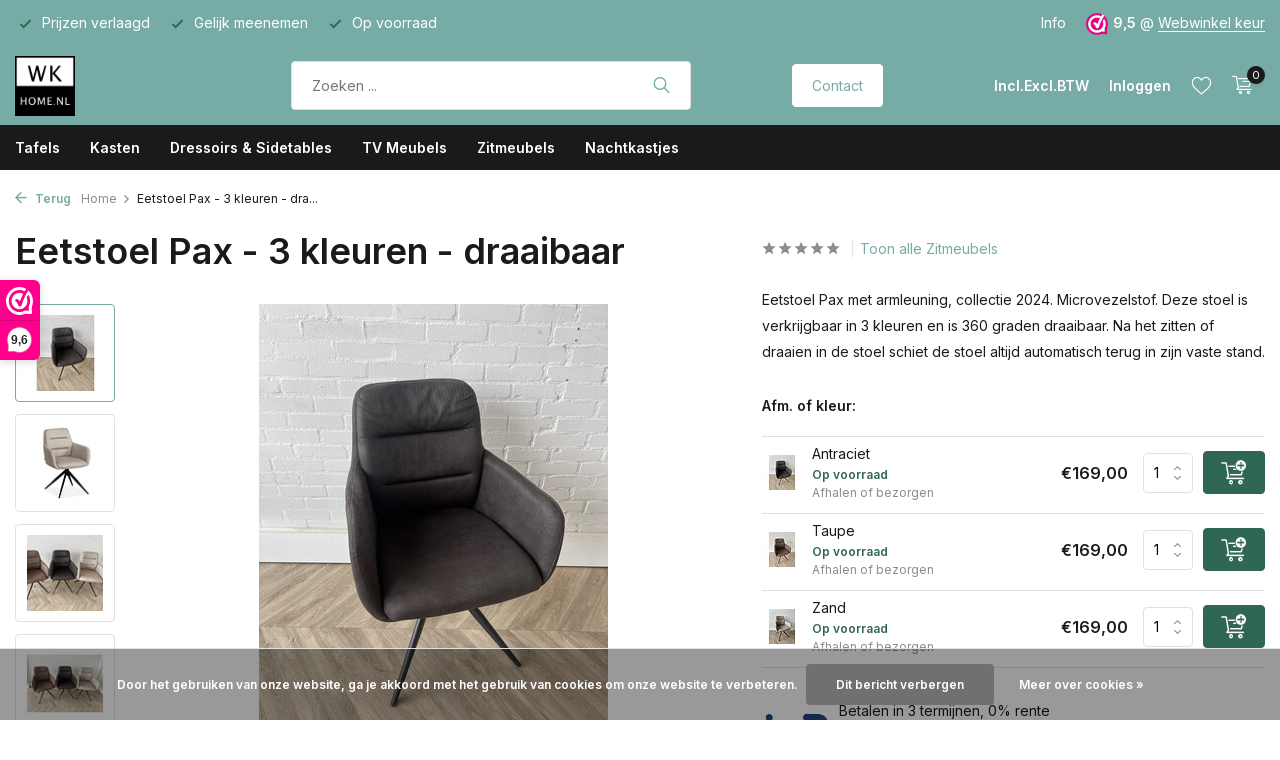

--- FILE ---
content_type: text/html;charset=utf-8
request_url: https://www.wkhome.nl/eetstoel-pax-3-kleuren-360-graden-draaibaar.html
body_size: 13217
content:
<!DOCTYPE html>
<html lang="nl">
  <head>
        <meta charset="utf-8"/>
<!-- [START] 'blocks/head.rain' -->
<!--

  (c) 2008-2026 Lightspeed Netherlands B.V.
  http://www.lightspeedhq.com
  Generated: 20-01-2026 @ 16:37:45

-->
<link rel="canonical" href="https://www.wkhome.nl/eetstoel-pax-3-kleuren-360-graden-draaibaar.html"/>
<link rel="alternate" href="https://www.wkhome.nl/index.rss" type="application/rss+xml" title="Nieuwe producten"/>
<link href="https://cdn.webshopapp.com/assets/cookielaw.css?2025-02-20" rel="stylesheet" type="text/css"/>
<meta name="robots" content="noodp,noydir"/>
<link href="www.wkhome.nl" rel="publisher"/>
<meta property="og:url" content="https://www.wkhome.nl/eetstoel-pax-3-kleuren-360-graden-draaibaar.html?source=facebook"/>
<meta property="og:site_name" content="WK Home"/>
<meta property="og:title" content="Eetstoel Pax - armleuning 3 kleuren - 360 graden draaibaar - 169 euro "/>
<meta property="og:description" content="Eetstoel Pax met armleuning, collectie 2024. Microvezelstof. Deze stoel is verkrijgbaar in 3 kleuren en is 360 graden draaibaar. Na het zitten of draaien in de"/>
<meta property="og:image" content="https://cdn.webshopapp.com/shops/308217/files/455048309/eetstoel-pax-3-kleuren-draaibaar.jpg"/>
<script src="https://app.dmws.plus/shop-assets/308217/dmws-plus-loader.js?id=8a0bff0534f884675684eb2e0dc54fba"></script>
<!--[if lt IE 9]>
<script src="https://cdn.webshopapp.com/assets/html5shiv.js?2025-02-20"></script>
<![endif]-->
<!-- [END] 'blocks/head.rain' -->
    <title>Eetstoel Pax - armleuning 3 kleuren - 360 graden draaibaar - 169 euro  - WK Home</title>
    <meta name="description" content="Eetstoel Pax met armleuning, collectie 2024. Microvezelstof. Deze stoel is verkrijgbaar in 3 kleuren en is 360 graden draaibaar. Na het zitten of draaien in de" />
    <meta name="keywords" content="Eetstoel, Pax, -, 3, kleuren, -, draaibaar" />
    <meta http-equiv="X-UA-Compatible" content="IE=edge">
    <meta name="viewport" content="width=device-width, initial-scale=1.0, maximum-scale=5.0, user-scalable=no">
    <meta name="apple-mobile-web-app-capable" content="yes">
    <meta name="apple-mobile-web-app-status-bar-style" content="black">

    <link rel="shortcut icon" href="https://cdn.webshopapp.com/shops/308217/themes/178599/v/1070689/assets/favicon.ico?20220103095224" type="image/x-icon" />
    <link rel="preconnect" href="https://fonts.gstatic.com" />
    <link rel="dns-prefetch" href="https://fonts.gstatic.com">
    <link rel="preconnect" href="https://fonts.googleapis.com">
		<link rel="dns-prefetch" href="https://fonts.googleapis.com">
		<link rel="preconnect" href="https://ajax.googleapis.com">
		<link rel="dns-prefetch" href="https://ajax.googleapis.com">
		<link rel="preconnect" href="https://cdn.webshopapp.com/">
		<link rel="dns-prefetch" href="https://cdn.webshopapp.com/">
    
                        <link rel="preload" href="https://fonts.googleapis.com/css2?family=Inter:wght@300;400;600&family=Inter:wght@600&display=swap" as="style" />
    <link rel="preload" href="https://cdn.webshopapp.com/shops/308217/themes/178599/assets/bootstrap-min.css?20260113164052" as="style" />
    <link rel="preload" href="https://cdn.webshopapp.com/shops/308217/themes/178599/assets/owl-carousel-min.css?20260113164052" as="style" />
    <link rel="preload" href="https://cdn.jsdelivr.net/npm/@fancyapps/ui/dist/fancybox.css" as="style" />
    <link rel="preload" href="https://cdn.webshopapp.com/assets/gui-2-0.css?2025-02-20" as="style" />
    <link rel="preload" href="https://cdn.webshopapp.com/assets/gui-responsive-2-0.css?2025-02-20" as="style" />
        	<link rel="preload" href="https://cdn.webshopapp.com/shops/308217/themes/178599/assets/icomoon-light.ttf?20260113164052" as="font" crossorigin>
        <link rel="preload" href="https://cdn.webshopapp.com/shops/308217/themes/178599/assets/style.css?20260113164052" as="style" />
    <link rel="preload" href="https://cdn.webshopapp.com/shops/308217/themes/178599/assets/custom.css?20260113164052" as="style" />
    
    <script src="https://cdn.webshopapp.com/assets/jquery-1-9-1.js?2025-02-20"></script>
            <link rel="preload" href="https://cdn.webshopapp.com/shops/308217/themes/178599/assets/bootstrap-min.js?20260113164052" as="script">
    <link rel="preload" href="https://cdn.webshopapp.com/assets/gui.js?2025-02-20" as="script">
    <link rel="preload" href="https://cdn.webshopapp.com/assets/gui-responsive-2-0.js?2025-02-20" as="script">
    <link rel="preload" href="https://cdn.webshopapp.com/shops/308217/themes/178599/assets/scripts.js?20260113164052" as="script">
    <link rel="preload" href="https://cdn.webshopapp.com/shops/308217/themes/178599/assets/global.js?20260113164052" as="script">
    
    <meta property="og:title" content="Eetstoel Pax - armleuning 3 kleuren - 360 graden draaibaar - 169 euro ">
<meta property="og:type" content="website"> 
<meta property="og:site_name" content="WK Home">
<meta property="og:url" content="https://www.wkhome.nl/">
<meta property="og:image" content="https://cdn.webshopapp.com/shops/308217/files/455048309/1000x1000x2/eetstoel-pax-3-kleuren-draaibaar.jpg">
<meta name="twitter:title" content="Eetstoel Pax - armleuning 3 kleuren - 360 graden draaibaar - 169 euro ">
<meta name="twitter:description" content="Eetstoel Pax met armleuning, collectie 2024. Microvezelstof. Deze stoel is verkrijgbaar in 3 kleuren en is 360 graden draaibaar. Na het zitten of draaien in de">
<meta name="twitter:site" content="WK Home">
<meta name="twitter:card" content="https://cdn.webshopapp.com/shops/308217/themes/178599/v/1070689/assets/logo.png?20220103095224">
<meta name="twitter:image" content="https://cdn.webshopapp.com/shops/308217/themes/178599/assets/share-image.jpg?20260113164052">
<script type="application/ld+json">
  [
        {
      "@context": "https://schema.org/",
      "@type": "BreadcrumbList",
      "itemListElement":
      [
        {
          "@type": "ListItem",
          "position": 1,
          "item": {
            "@id": "https://www.wkhome.nl/",
            "name": "Home"
          }
        },
                {
          "@type": "ListItem",
          "position": 2,
          "item":	{
            "@id": "https://www.wkhome.nl/eetstoel-pax-3-kleuren-360-graden-draaibaar.html",
            "name": "Eetstoel Pax - 3 kleuren - draaibaar"
          }
        }              ]
    },
            {
      "@context": "https://schema.org/",
      "@type": "Product", 
      "name": "Eetstoel Pax - 3 kleuren - draaibaar",
      "url": "https://www.wkhome.nl/eetstoel-pax-3-kleuren-360-graden-draaibaar.html",
      "productID": "150928546",
            "description": "Eetstoel Pax met armleuning, collectie 2024. Microvezelstof.<br />
Deze stoel is verkrijgbaar in 3 kleuren en is 360 graden draaibaar. Na het zitten of draaien in de stoel schiet de stoel altijd automatisch terug in zijn vaste stand.",      "image": [
            "https://cdn.webshopapp.com/shops/308217/files/455048309/1500x1500x2/eetstoel-pax-3-kleuren-draaibaar.jpg",            "https://cdn.webshopapp.com/shops/308217/files/455048309/1500x1500x2/eetstoel-pax-3-kleuren-draaibaar.jpg",            "https://cdn.webshopapp.com/shops/308217/files/455048309/1500x1500x2/eetstoel-pax-3-kleuren-draaibaar.jpg",            "https://cdn.webshopapp.com/shops/308217/files/455048309/1500x1500x2/eetstoel-pax-3-kleuren-draaibaar.jpg",            "https://cdn.webshopapp.com/shops/308217/files/455048309/1500x1500x2/eetstoel-pax-3-kleuren-draaibaar.jpg",            "https://cdn.webshopapp.com/shops/308217/files/455048309/1500x1500x2/eetstoel-pax-3-kleuren-draaibaar.jpg",            "https://cdn.webshopapp.com/shops/308217/files/455048309/1500x1500x2/eetstoel-pax-3-kleuren-draaibaar.jpg"            ],
                        "offers": {
        "@type": "Offer",
        "price": "169.00",
        "url": "https://www.wkhome.nl/eetstoel-pax-3-kleuren-360-graden-draaibaar.html",
        "priceValidUntil": "2027-01-20",
        "priceCurrency": "EUR",
                "availability": "https://schema.org/InStock",
        "inventoryLevel": "6"
              }
          },
        {
      "@context": "https://schema.org/",
      "@type": "Organization",
      "url": "https://www.wkhome.nl/",
      "name": "WK Home",
      "legalName": "WK Home",
      "description": "Eetstoel Pax met armleuning, collectie 2024. Microvezelstof. Deze stoel is verkrijgbaar in 3 kleuren en is 360 graden draaibaar. Na het zitten of draaien in de",
      "logo": "https://cdn.webshopapp.com/shops/308217/themes/178599/v/1070689/assets/logo.png?20220103095224",
      "image": "https://cdn.webshopapp.com/shops/308217/themes/178599/assets/share-image.jpg?20260113164052",
      "contactPoint": {
        "@type": "ContactPoint",
        "contactType": "Customer service",
        "telephone": ""
      },
      "address": {
        "@type": "PostalAddress",
        "streetAddress": "",
        "addressLocality": "",
        "postalCode": "",
        "addressCountry": "NL"
      }
          },
    { 
      "@context": "https://schema.org/", 
      "@type": "WebSite", 
      "url": "https://www.wkhome.nl/", 
      "name": "WK Home",
      "description": "Eetstoel Pax met armleuning, collectie 2024. Microvezelstof. Deze stoel is verkrijgbaar in 3 kleuren en is 360 graden draaibaar. Na het zitten of draaien in de",
      "author": [
        {
          "@type": "Organization",
          "url": "https://www.dmws.nl/",
          "name": "DMWS BV",
          "address": {
            "@type": "PostalAddress",
            "streetAddress": "Wilhelmina plein 25",
            "addressLocality": "Eindhoven",
            "addressRegion": "NB",
            "postalCode": "5611 HG",
            "addressCountry": "NL"
          }
        }
      ]
    }      ]
</script>    
    <link rel="stylesheet" href="https://fonts.googleapis.com/css2?family=Inter:wght@300;400;600&family=Inter:wght@600&display=swap" type="text/css">
    <link rel="stylesheet" href="https://cdn.webshopapp.com/shops/308217/themes/178599/assets/bootstrap-min.css?20260113164052" type="text/css">
    <link rel="stylesheet" href="https://cdn.webshopapp.com/shops/308217/themes/178599/assets/owl-carousel-min.css?20260113164052" type="text/css">
    <link rel="stylesheet" href="https://cdn.jsdelivr.net/npm/@fancyapps/ui/dist/fancybox.css" type="text/css">
    <link rel="stylesheet" href="https://cdn.webshopapp.com/assets/gui-2-0.css?2025-02-20" type="text/css">
    <link rel="stylesheet" href="https://cdn.webshopapp.com/assets/gui-responsive-2-0.css?2025-02-20" type="text/css">
    <link rel="stylesheet" href="https://cdn.webshopapp.com/shops/308217/themes/178599/assets/style.css?20260113164052" type="text/css">
    <link rel="stylesheet" href="https://cdn.webshopapp.com/shops/308217/themes/178599/assets/custom.css?20260113164052" type="text/css">
  </head>
  <body>
    <aside id="cart" class="sidebar d-flex cart palette-bg-white"><div class="heading d-none d-sm-block"><i class="icon-x close"></i><h3>Mijn winkelwagen</h3></div><div class="heading d-sm-none palette-bg-accent-light mobile"><i class="icon-x close"></i><h3>Mijn winkelwagen</h3></div><div class="filledCart d-none"><ul class="list-cart list-inline mb-0 scrollbar"></ul><div class="totals-wrap"><p data-cart="total">Totaal (<span class="length">0</span>) producten<span class="amount">€0,00</span></p><p class="total" data-cart="grand-total"><b>Totaalbedrag</b><span class="grey">Incl. btw</span><span><b>€0,00</b></span></p></div><div class="continue d-flex align-items-center"><a href="https://www.wkhome.nl/cart/" class="button solid cta">Ja, ik wil dit bestellen</a></div><div class="link"><b>Dit artikel is bijna uitverkocht !</b></div></div><p class="emptyCart align-items-center">U heeft geen artikelen in uw winkelwagen...</p><div class="bottom d-none d-sm-block"><div class="payments d-flex justify-content-center flex-wrap dmws-payments"><div class="d-flex align-items-center justify-content-center"><img class="lazy" src="https://cdn.webshopapp.com/shops/308217/themes/178599/assets/lazy-preload.jpg?20260113164052" data-src="https://cdn.webshopapp.com/assets/icon-payment-cash.png?2025-02-20" alt="Cash" height="16" width="37" /></div><div class="d-flex align-items-center justify-content-center"><img class="lazy" src="https://cdn.webshopapp.com/shops/308217/themes/178599/assets/lazy-preload.jpg?20260113164052" data-src="https://cdn.webshopapp.com/assets/icon-payment-pin.png?2025-02-20" alt="Pin" height="16" width="37" /></div><div class="d-flex align-items-center justify-content-center"><img class="lazy" src="https://cdn.webshopapp.com/shops/308217/themes/178599/assets/lazy-preload.jpg?20260113164052" data-src="https://cdn.webshopapp.com/assets/icon-payment-maestro.png?2025-02-20" alt="Maestro" height="16" width="37" /></div><div class="d-flex align-items-center justify-content-center"><img class="lazy" src="https://cdn.webshopapp.com/shops/308217/themes/178599/assets/lazy-preload.jpg?20260113164052" data-src="https://cdn.webshopapp.com/assets/icon-payment-ideal.png?2025-02-20" alt="iDEAL" height="16" width="37" /></div><div class="d-flex align-items-center justify-content-center"><img class="lazy" src="https://cdn.webshopapp.com/shops/308217/themes/178599/assets/lazy-preload.jpg?20260113164052" data-src="https://cdn.webshopapp.com/assets/icon-payment-mastercard.png?2025-02-20" alt="MasterCard" height="16" width="37" /></div><div class="d-flex align-items-center justify-content-center"><img class="lazy" src="https://cdn.webshopapp.com/shops/308217/themes/178599/assets/lazy-preload.jpg?20260113164052" data-src="https://cdn.webshopapp.com/assets/icon-payment-visa.png?2025-02-20" alt="Visa" height="16" width="37" /></div><div class="d-flex align-items-center justify-content-center"><img class="lazy" src="https://cdn.webshopapp.com/shops/308217/themes/178599/assets/lazy-preload.jpg?20260113164052" data-src="https://cdn.webshopapp.com/assets/icon-payment-klarnapaylater.png?2025-02-20" alt="Klarna Pay Later" height="16" width="37" /></div></div></div></aside><aside id="sidereview" class="sidebar d-flex palette-bg-white"><div class="heading d-none d-sm-block"><i class="icon-x close"></i><h3>Schrijf je eigen review voor Eetstoel Pax - 3 kleuren - draaibaar</h3></div><div class="heading d-sm-none palette-bg-white"><i class="icon-x close"></i><h3>Schrijf je eigen review voor Eetstoel Pax - 3 kleuren - draaibaar</h3></div><form action="https://www.wkhome.nl/account/reviewPost/150928546/" method="post" id="form-review"><input type="hidden" name="key" value="e8f3cad4547b2e8a54624765f25162cf"><label for="review-form-score">Hoeveel sterren geef je dit product</label><div class="d-flex align-items-center stars-wrap"><div class="d-flex align-items-center stars"><i class="icon-star active" data-stars="1"></i><i class="icon-star active" data-stars="2"></i><i class="icon-star active" data-stars="3"></i><i class="icon-star active" data-stars="4"></i><i class="icon-star active" data-stars="5"></i></div><span data-message="1" style="display: none;">1 ster maar?</span><span data-message="2" style="display: none;">Yes, 2 sterren</span><span data-message="3" style="display: none;">Niet slecht</span><span data-message="4" style="display: none;">Mooi, 4 sterren</span><span data-message="5">Geweldig, 5 sterren</span></div><select id="review-form-score" name="score"><option value="1">1 Ster</option><option value="2">2 Ster(ren)</option><option value="3">3 Ster(ren)</option><option value="4">4 Ster(ren)</option><option value="5" selected="selected">5 Ster(ren)</option></select><div><label for="review-form-name">Naam *</label><input id="review-form-name" type="text" name="name" value="" required placeholder="Naam"></div><div><label for="review-form-review">Bericht *</label><textarea id="review-form-review" class="" name="review" required placeholder="Beoordelen"></textarea></div><button type="submit" class="button">Verstuur</button></form></aside><header id="variant-1" class="d-none d-md-block sticky"><div class="topbar palette-bg-accent-light"><div class="container"><div class="row align-items-center justify-content-between"><div class="col-6 col-lg-5 col-xl-6"><div class="usp" data-total="3"><div class="list"><div class="item"><i class="icon-check"></i> Prijzen verlaagd</div><div class="item"><i class="icon-check"></i> Gelijk meenemen</div><div class="item"><i class="icon-check"></i> Op voorraad</div></div></div></div><div class="col-6 col-lg-7 col-xl-6 d-flex justify-content-end right"><div><a href="/service">Info</a></div><div class="review-widget"><img class="lazy" src="https://cdn.webshopapp.com/shops/308217/themes/178599/assets/lazy-preload.jpg?20260113164052" data-src="https://cdn.webshopapp.com/shops/308217/files/390363247/icon-member.svg" alt="Review Logo" height="22" width="22" /><b>9,5</b><span class="d-none d-lg-inline"> @ <a href="https://www.webwinkelkeur.nl/webshop/WK-Home_1211064" target="_blank">Webwinkel keur</a></span></div></div></div></div></div><div class="sticky"><div class="overlay palette-bg-white"></div><div class="mainbar palette-bg-accent-light"><div class="container"><div class="row align-items-center justify-content-between"><div class="col-12 d-flex align-items-center justify-content-between"><a href="https://www.wkhome.nl/" title="WK Home - Magazijn Sale in Amersfoort - Mango houten tafels op voorraad" class="logo nf"><img src="https://cdn.webshopapp.com/shops/308217/themes/178599/v/1070689/assets/logo.png?20220103095224" alt="WK Home - Magazijn Sale in Amersfoort - Mango houten tafels op voorraad" width="175" height="60" /></a><form action="https://www.wkhome.nl/search/" method="get" role="search" class="formSearch search-form default"><input type="text" name="q" autocomplete="off" value="" aria-label="Zoeken" placeholder="Zoeken ..." /><i class="icon-x"></i><button type="submit" class="search-btn" title="Zoeken"><i class="icon-search"></i></button><div class="search-results palette-bg-white"><div class="heading">Zoekresultaten voor '<span></span>'</div><ul class="list-inline list-results"></ul><ul class="list-inline list-products"></ul><a href="#" class="all">Bekijk alle resultaten</a></div></form><a href="/service" class="button">Contact</a><div class="wrap-cart d-flex align-items-center"><script style="display:none;">
    var dmws_plus_w8gt0_exclVatText = 'Excl. btw';
    var dmws_plus_w8gt0_inclVatText = 'Incl. btw';
  </script><li id="dmws-p_w8g3t0-vat-switch"><div id="dmws-p_w8g3t0-vat-toggle" class="active"><span data-switch="incl" class="active">Incl.</span><span data-switch="excl" >Excl.</span></div><b>BTW</b></li><div class="drop-down with-overlay account login"><div class="current"><a href="https://www.wkhome.nl/account/login/" aria-label="Mijn account" class="nf"><span class="d-lg-none"><i class="icon-account"></i></span><span class="d-none d-lg-block">Inloggen</span></a></div><div class="drop shadow d-none d-md-block"><ul class="list-inline mb-0"><li><i class="icon-check"></i> Betalingsproces sneller doorlopen</li><li><i class="icon-check"></i> Meerdere adressen opslaan</li><li><i class="icon-check"></i> Bestellingen bekijken en volgen en meer.</li></ul><div class="d-flex align-items-center justify-content-between"><a href="https://www.wkhome.nl/account/login/" class="button">Inloggen</a><span>Nieuw? <a href="https://www.wkhome.nl/account/register/">Account aanmaken</a></span></div></div></div><div class="drop-down with-overlay account wishlist"><div class="current"><a href="https://www.wkhome.nl/account/login/" aria-label="Verlanglijst" class="nf"><span class="fs0">Verlanglijst</span><i class="icon-wishlist"></i></a></div><div class="drop shadow d-none d-md-block"><h4>Geen producten op verlanglijst...</h4><p>Log in en voeg producten toe door op het <i class="icon-wishlist"></i> icoon te klikken.</p><div class="d-flex align-items-center justify-content-between"><a href="https://www.wkhome.nl/account/login/" class="button">Inloggen</a><span>Nieuw? <a href="https://www.wkhome.nl/account/register/">Account aanmaken</a></span></div></div></div><a href="https://www.wkhome.nl/cart/" class="pos-r cart nf"><i class="icon-cart"></i><span class="count">0</span></a></div></div></div></div></div><div class="menubar palette-bg-dark"><div class="container"><div class="row"><div class="col-12"><div class="menu d-none d-md-flex align-items-center default default mega "><ul class="list-inline mb-0"><li class="list-inline-item has-sub"><a href="https://www.wkhome.nl/tafels/">Tafels</a><ul class="sub palette-bg-white"><li class=""><a href="https://www.wkhome.nl/tafels/eettafels/">Eettafels</a></li><li class=""><a href="https://www.wkhome.nl/tafels/salontafels-bijzettafels/">Salontafels &amp; Bijzettafels</a></li><li class=""><a href="https://www.wkhome.nl/tafels/wandtafels-sidetables/">Wandtafels / Sidetables</a></li></ul></li><li class="list-inline-item"><a href="https://www.wkhome.nl/kasten-10303553/">Kasten</a></li><li class="list-inline-item"><a href="https://www.wkhome.nl/dressoirs-sidetables/">Dressoirs &amp; Sidetables</a></li><li class="list-inline-item"><a href="https://www.wkhome.nl/tv-meubels/">TV Meubels</a></li><li class="list-inline-item"><a href="https://www.wkhome.nl/zitmeubels/">Zitmeubels</a></li><li class="list-inline-item"><a href="https://www.wkhome.nl/nachtkastjes/">Nachtkastjes</a></li></ul></div></div></div></div></div></div><div class="spacetop"></div></header><header id="mobile-variant-4" class="d-md-none mobile-header sticky"><div class="overlay palette-bg-white"></div><div class="top shadow palette-bg-white"><div class="container"><div class="row"><div class="col-12 d-flex align-items-center justify-content-between"><div class="d-md-none mobile-menu"><i class="icon-menu"></i><div class="menu-wrapper"><div class="d-flex align-items-center justify-content-between heading palette-bg-accent-light"><span>Menu</span><i class="icon-x"></i></div><ul class="list-inline mb-0 palette-bg-white"><li class="link"><a href="/service">Contact</a></li><li class="categories images"><a href="https://www.wkhome.nl/catalog/" data-title="categorieën">Categorieën</a><div class="back">Terug naar <span></span></div><ul><li class="has-sub img"><a href="https://www.wkhome.nl/tafels/" class="nf" data-title="tafels"><img src="https://cdn.webshopapp.com/shops/308217/files/339641379/30x40x3/image.jpg" alt="Tafels" height="40" width="30" />Tafels<i class="icon-chevron-down"></i></a><ul class="sub"><li class=""><a href="https://www.wkhome.nl/tafels/eettafels/" data-title="eettafels">Eettafels</a></li><li class=""><a href="https://www.wkhome.nl/tafels/salontafels-bijzettafels/" data-title="salontafels &amp; bijzettafels">Salontafels &amp; Bijzettafels</a></li><li class=""><a href="https://www.wkhome.nl/tafels/wandtafels-sidetables/" data-title="wandtafels / sidetables">Wandtafels / Sidetables</a></li></ul></li><li class="img"><a href="https://www.wkhome.nl/kasten-10303553/" class="nf" data-title="kasten"><img src="https://cdn.webshopapp.com/shops/308217/files/392168902/30x40x3/image.jpg" alt="Kasten" height="40" width="30" />Kasten</a></li><li class="img"><a href="https://www.wkhome.nl/dressoirs-sidetables/" class="nf" data-title="dressoirs &amp; sidetables"><img src="https://cdn.webshopapp.com/shops/308217/files/392076635/30x40x3/image.jpg" alt="Dressoirs &amp; Sidetables" height="40" width="30" />Dressoirs &amp; Sidetables</a></li><li class="img"><a href="https://www.wkhome.nl/tv-meubels/" class="nf" data-title="tv meubels"><img src="https://cdn.webshopapp.com/shops/308217/files/339640965/30x40x3/image.jpg" alt="TV Meubels" height="40" width="30" />TV Meubels</a></li><li class="img"><a href="https://www.wkhome.nl/zitmeubels/" class="nf" data-title="zitmeubels"><img src="https://cdn.webshopapp.com/shops/308217/files/391574635/30x40x3/image.jpg" alt="Zitmeubels" height="40" width="30" />Zitmeubels</a></li><li class="img"><a href="https://www.wkhome.nl/nachtkastjes/" class="nf" data-title="nachtkastjes"><img src="https://cdn.webshopapp.com/shops/308217/files/392076702/30x40x3/image.jpg" alt="Nachtkastjes" height="40" width="30" />Nachtkastjes</a></li></ul></li><script style="display:none;">
    var dmws_plus_w8gt0_exclVatText = 'Excl. btw';
    var dmws_plus_w8gt0_inclVatText = 'Incl. btw';
  </script><li id="dmws-p_w8g3t0-vat-switch"><div id="dmws-p_w8g3t0-vat-toggle" class="active"><span data-switch="incl" class="active">Incl.</span><span data-switch="excl" >Excl.</span></div><b>BTW</b></li></ul></div></div><a href="https://www.wkhome.nl/" title="WK Home - Magazijn Sale in Amersfoort - Mango houten tafels op voorraad" class="logo nf"><img src="https://cdn.webshopapp.com/shops/308217/themes/178599/v/1070689/assets/logo.png?20220103095224" alt="WK Home - Magazijn Sale in Amersfoort - Mango houten tafels op voorraad" width="175" height="60" /></a><div class="wrap-cart d-flex align-items-center"><script style="display:none;">
    var dmws_plus_w8gt0_exclVatText = 'Excl. btw';
    var dmws_plus_w8gt0_inclVatText = 'Incl. btw';
  </script><li id="dmws-p_w8g3t0-vat-switch"><div id="dmws-p_w8g3t0-vat-toggle" class="active"><span data-switch="incl" class="active">Incl.</span><span data-switch="excl" >Excl.</span></div><b>BTW</b></li><div class="drop-down with-overlay account login"><div class="current"><a href="https://www.wkhome.nl/account/login/" aria-label="Mijn account" class="nf"><span class="d-lg-none"><i class="icon-account"></i></span><span class="d-none d-lg-block">Inloggen</span></a></div><div class="drop shadow d-none d-md-block"><ul class="list-inline mb-0"><li><i class="icon-check"></i> Betalingsproces sneller doorlopen</li><li><i class="icon-check"></i> Meerdere adressen opslaan</li><li><i class="icon-check"></i> Bestellingen bekijken en volgen en meer.</li></ul><div class="d-flex align-items-center justify-content-between"><a href="https://www.wkhome.nl/account/login/" class="button">Inloggen</a><span>Nieuw? <a href="https://www.wkhome.nl/account/register/">Account aanmaken</a></span></div></div></div><div class="drop-down with-overlay account wishlist"><div class="current"><a href="https://www.wkhome.nl/account/login/" aria-label="Verlanglijst" class="nf"><span class="fs0">Verlanglijst</span><i class="icon-wishlist"></i></a></div><div class="drop shadow d-none d-md-block"><h4>Geen producten op verlanglijst...</h4><p>Log in en voeg producten toe door op het <i class="icon-wishlist"></i> icoon te klikken.</p><div class="d-flex align-items-center justify-content-between"><a href="https://www.wkhome.nl/account/login/" class="button">Inloggen</a><span>Nieuw? <a href="https://www.wkhome.nl/account/register/">Account aanmaken</a></span></div></div></div><a href="https://www.wkhome.nl/cart/" class="pos-r cart nf"><i class="icon-cart"></i><span class="count">0</span></a></div></div></div></div></div><div class="sub palette-bg-white shadow"><div class="container"><div class="row align-items-center justify-content-between"><div class="col-12"><div class="search-m big"></div><div class="usp" data-total="3"><div class="list"><div class="item"><i class="icon-check"></i> Prijzen verlaagd</div><div class="item"><i class="icon-check"></i> Gelijk meenemen</div><div class="item"><i class="icon-check"></i> Op voorraad</div></div></div></div></div></div></div></header><nav class="breadcrumbs"><div class="container"><div class="row"><div class="col-12"><ol class="d-flex align-items-center flex-wrap"><li class="accent"><a href="javascript: history.go(-1)"><i class="icon-arrow"></i> Terug</a></li><li class="item icon"><a href="https://www.wkhome.nl/">Home <i class="icon-chevron-down"></i></a></li><li class="item">Eetstoel Pax - 3 kleuren - dra...</li></ol></div></div></div></nav><div class="popup custom images"><div class="container"><div class="wrap d-flex"><i class="icon-x"></i><div class="content"><div class="slider owl-carousel dots"><div class="image d-flex align-items-center justify-content-center"><img 
                   alt="Eetstoel Pax - 3 kleuren - draaibaar"
                   title="Eetstoel Pax - 3 kleuren - draaibaar"
                   class="lazy owl-lazy"
                   src="https://cdn.webshopapp.com/shops/308217/themes/178599/assets/lazy-preload.jpg?20260113164052"
                   data-src="https://cdn.webshopapp.com/shops/308217/files/455048309/1280x1000x3/eetstoel-pax-3-kleuren-draaibaar.jpg"
                   data-srcset="https://cdn.webshopapp.com/shops/308217/files/455048309/1280x1000x3/eetstoel-pax-3-kleuren-draaibaar.jpg 1x, https://cdn.webshopapp.com/shops/308217/files/455048309/2560x2000x3/eetstoel-pax-3-kleuren-draaibaar.jpg 2x"
                   data-sizes="1280w"
                   width="1280"
                   height="1000"
                 /></div><div class="image d-flex align-items-center justify-content-center"><img 
                   alt="Eetstoel Pax - 3 kleuren - draaibaar"
                   title="Eetstoel Pax - 3 kleuren - draaibaar"
                   class="lazy owl-lazy"
                   src="https://cdn.webshopapp.com/shops/308217/themes/178599/assets/lazy-preload.jpg?20260113164052"
                   data-src="https://cdn.webshopapp.com/shops/308217/files/476654905/1280x1000x3/eetstoel-pax-3-kleuren-draaibaar.jpg"
                   data-srcset="https://cdn.webshopapp.com/shops/308217/files/476654905/1280x1000x3/eetstoel-pax-3-kleuren-draaibaar.jpg 1x, https://cdn.webshopapp.com/shops/308217/files/476654905/2560x2000x3/eetstoel-pax-3-kleuren-draaibaar.jpg 2x"
                   data-sizes="1280w"
                   width="1280"
                   height="1000"
                 /></div><div class="image d-flex align-items-center justify-content-center"><img 
                   alt="Eetstoel Pax - 3 kleuren - draaibaar"
                   title="Eetstoel Pax - 3 kleuren - draaibaar"
                   class="lazy owl-lazy"
                   src="https://cdn.webshopapp.com/shops/308217/themes/178599/assets/lazy-preload.jpg?20260113164052"
                   data-src="https://cdn.webshopapp.com/shops/308217/files/476654032/1280x1000x3/eetstoel-pax-3-kleuren-draaibaar.jpg"
                   data-srcset="https://cdn.webshopapp.com/shops/308217/files/476654032/1280x1000x3/eetstoel-pax-3-kleuren-draaibaar.jpg 1x, https://cdn.webshopapp.com/shops/308217/files/476654032/2560x2000x3/eetstoel-pax-3-kleuren-draaibaar.jpg 2x"
                   data-sizes="1280w"
                   width="1280"
                   height="1000"
                 /></div><div class="image d-flex align-items-center justify-content-center"><img 
                   alt="Eetstoel Pax - 3 kleuren - draaibaar"
                   title="Eetstoel Pax - 3 kleuren - draaibaar"
                   class="lazy owl-lazy"
                   src="https://cdn.webshopapp.com/shops/308217/themes/178599/assets/lazy-preload.jpg?20260113164052"
                   data-src="https://cdn.webshopapp.com/shops/308217/files/455048272/1280x1000x3/eetstoel-pax-3-kleuren-draaibaar.jpg"
                   data-srcset="https://cdn.webshopapp.com/shops/308217/files/455048272/1280x1000x3/eetstoel-pax-3-kleuren-draaibaar.jpg 1x, https://cdn.webshopapp.com/shops/308217/files/455048272/2560x2000x3/eetstoel-pax-3-kleuren-draaibaar.jpg 2x"
                   data-sizes="1280w"
                   width="1280"
                   height="1000"
                 /></div><div class="image d-flex align-items-center justify-content-center"><img 
                   alt="Eetstoel Pax - 3 kleuren - draaibaar"
                   title="Eetstoel Pax - 3 kleuren - draaibaar"
                   class="lazy owl-lazy"
                   src="https://cdn.webshopapp.com/shops/308217/themes/178599/assets/lazy-preload.jpg?20260113164052"
                   data-src="https://cdn.webshopapp.com/shops/308217/files/455048304/1280x1000x3/eetstoel-pax-3-kleuren-draaibaar.jpg"
                   data-srcset="https://cdn.webshopapp.com/shops/308217/files/455048304/1280x1000x3/eetstoel-pax-3-kleuren-draaibaar.jpg 1x, https://cdn.webshopapp.com/shops/308217/files/455048304/2560x2000x3/eetstoel-pax-3-kleuren-draaibaar.jpg 2x"
                   data-sizes="1280w"
                   width="1280"
                   height="1000"
                 /></div><div class="image d-flex align-items-center justify-content-center"><img 
                   alt="Eetstoel Pax - 3 kleuren - draaibaar"
                   title="Eetstoel Pax - 3 kleuren - draaibaar"
                   class="lazy owl-lazy"
                   src="https://cdn.webshopapp.com/shops/308217/themes/178599/assets/lazy-preload.jpg?20260113164052"
                   data-src="https://cdn.webshopapp.com/shops/308217/files/455048307/1280x1000x3/eetstoel-pax-3-kleuren-draaibaar.jpg"
                   data-srcset="https://cdn.webshopapp.com/shops/308217/files/455048307/1280x1000x3/eetstoel-pax-3-kleuren-draaibaar.jpg 1x, https://cdn.webshopapp.com/shops/308217/files/455048307/2560x2000x3/eetstoel-pax-3-kleuren-draaibaar.jpg 2x"
                   data-sizes="1280w"
                   width="1280"
                   height="1000"
                 /></div><div class="image d-flex align-items-center justify-content-center"><img 
                   alt="Eetstoel Pax - 3 kleuren - draaibaar"
                   title="Eetstoel Pax - 3 kleuren - draaibaar"
                   class="lazy owl-lazy"
                   src="https://cdn.webshopapp.com/shops/308217/themes/178599/assets/lazy-preload.jpg?20260113164052"
                   data-src="https://cdn.webshopapp.com/shops/308217/files/455048313/1280x1000x3/eetstoel-pax-3-kleuren-draaibaar.jpg"
                   data-srcset="https://cdn.webshopapp.com/shops/308217/files/455048313/1280x1000x3/eetstoel-pax-3-kleuren-draaibaar.jpg 1x, https://cdn.webshopapp.com/shops/308217/files/455048313/2560x2000x3/eetstoel-pax-3-kleuren-draaibaar.jpg 2x"
                   data-sizes="1280w"
                   width="1280"
                   height="1000"
                 /></div></div><h3>Eetstoel Pax - 3 kleuren - draaibaar</h3><div class="link"><i class="icon-arrow"></i> Terug naar Artikel</div></div></div></div></div><article id="product"><div class="container"><div class="row content"><div class="col-12 col-md-6 col-lg-7"><h1 class="h1">Eetstoel Pax - 3 kleuren - draaibaar</h1><div class="images d-flex fullwidth"><div class="thumbs d-none d-md-block"><i class="icon-chevron-down up hide"></i><div class="wrap"><div class="owl-carousel"><div class="item"><img 
                       alt="Eetstoel Pax - 3 kleuren - draaibaar"
                       title="Eetstoel Pax - 3 kleuren - draaibaar"
                       class="lazy owl-lazy"
                       src="https://cdn.webshopapp.com/shops/308217/themes/178599/assets/lazy-preload.jpg?20260113164052"
                       data-src="https://cdn.webshopapp.com/shops/308217/files/455048309/78x78x2/eetstoel-pax-3-kleuren-draaibaar.jpg"
                       data-srcset="https://cdn.webshopapp.com/shops/308217/files/455048309/78x78x2/eetstoel-pax-3-kleuren-draaibaar.jpg 1x, https://cdn.webshopapp.com/shops/308217/files/455048309/156x156x2/eetstoel-pax-3-kleuren-draaibaar.jpg 2x"
                       data-sizes="78w"
                       width="78"
                       height="78"
                     /></div><div class="item"><img 
                       alt="Eetstoel Pax - 3 kleuren - draaibaar"
                       title="Eetstoel Pax - 3 kleuren - draaibaar"
                       class="lazy owl-lazy"
                       src="https://cdn.webshopapp.com/shops/308217/themes/178599/assets/lazy-preload.jpg?20260113164052"
                       data-src="https://cdn.webshopapp.com/shops/308217/files/476654905/78x78x2/eetstoel-pax-3-kleuren-draaibaar.jpg"
                       data-srcset="https://cdn.webshopapp.com/shops/308217/files/476654905/78x78x2/eetstoel-pax-3-kleuren-draaibaar.jpg 1x, https://cdn.webshopapp.com/shops/308217/files/476654905/156x156x2/eetstoel-pax-3-kleuren-draaibaar.jpg 2x"
                       data-sizes="78w"
                       width="78"
                       height="78"
                     /></div><div class="item"><img 
                       alt="Eetstoel Pax - 3 kleuren - draaibaar"
                       title="Eetstoel Pax - 3 kleuren - draaibaar"
                       class="lazy owl-lazy"
                       src="https://cdn.webshopapp.com/shops/308217/themes/178599/assets/lazy-preload.jpg?20260113164052"
                       data-src="https://cdn.webshopapp.com/shops/308217/files/476654032/78x78x2/eetstoel-pax-3-kleuren-draaibaar.jpg"
                       data-srcset="https://cdn.webshopapp.com/shops/308217/files/476654032/78x78x2/eetstoel-pax-3-kleuren-draaibaar.jpg 1x, https://cdn.webshopapp.com/shops/308217/files/476654032/156x156x2/eetstoel-pax-3-kleuren-draaibaar.jpg 2x"
                       data-sizes="78w"
                       width="78"
                       height="78"
                     /></div><div class="item"><img 
                       alt="Eetstoel Pax - 3 kleuren - draaibaar"
                       title="Eetstoel Pax - 3 kleuren - draaibaar"
                       class="lazy owl-lazy"
                       src="https://cdn.webshopapp.com/shops/308217/themes/178599/assets/lazy-preload.jpg?20260113164052"
                       data-src="https://cdn.webshopapp.com/shops/308217/files/455048272/78x78x2/eetstoel-pax-3-kleuren-draaibaar.jpg"
                       data-srcset="https://cdn.webshopapp.com/shops/308217/files/455048272/78x78x2/eetstoel-pax-3-kleuren-draaibaar.jpg 1x, https://cdn.webshopapp.com/shops/308217/files/455048272/156x156x2/eetstoel-pax-3-kleuren-draaibaar.jpg 2x"
                       data-sizes="78w"
                       width="78"
                       height="78"
                     /></div><div class="item"><img 
                       alt="Eetstoel Pax - 3 kleuren - draaibaar"
                       title="Eetstoel Pax - 3 kleuren - draaibaar"
                       class="lazy owl-lazy"
                       src="https://cdn.webshopapp.com/shops/308217/themes/178599/assets/lazy-preload.jpg?20260113164052"
                       data-src="https://cdn.webshopapp.com/shops/308217/files/455048304/78x78x2/eetstoel-pax-3-kleuren-draaibaar.jpg"
                       data-srcset="https://cdn.webshopapp.com/shops/308217/files/455048304/78x78x2/eetstoel-pax-3-kleuren-draaibaar.jpg 1x, https://cdn.webshopapp.com/shops/308217/files/455048304/156x156x2/eetstoel-pax-3-kleuren-draaibaar.jpg 2x"
                       data-sizes="78w"
                       width="78"
                       height="78"
                     /></div><div class="item"><img 
                       alt="Eetstoel Pax - 3 kleuren - draaibaar"
                       title="Eetstoel Pax - 3 kleuren - draaibaar"
                       class="lazy owl-lazy"
                       src="https://cdn.webshopapp.com/shops/308217/themes/178599/assets/lazy-preload.jpg?20260113164052"
                       data-src="https://cdn.webshopapp.com/shops/308217/files/455048307/78x78x2/eetstoel-pax-3-kleuren-draaibaar.jpg"
                       data-srcset="https://cdn.webshopapp.com/shops/308217/files/455048307/78x78x2/eetstoel-pax-3-kleuren-draaibaar.jpg 1x, https://cdn.webshopapp.com/shops/308217/files/455048307/156x156x2/eetstoel-pax-3-kleuren-draaibaar.jpg 2x"
                       data-sizes="78w"
                       width="78"
                       height="78"
                     /></div><div class="item"><img 
                       alt="Eetstoel Pax - 3 kleuren - draaibaar"
                       title="Eetstoel Pax - 3 kleuren - draaibaar"
                       class="lazy owl-lazy"
                       src="https://cdn.webshopapp.com/shops/308217/themes/178599/assets/lazy-preload.jpg?20260113164052"
                       data-src="https://cdn.webshopapp.com/shops/308217/files/455048313/78x78x2/eetstoel-pax-3-kleuren-draaibaar.jpg"
                       data-srcset="https://cdn.webshopapp.com/shops/308217/files/455048313/78x78x2/eetstoel-pax-3-kleuren-draaibaar.jpg 1x, https://cdn.webshopapp.com/shops/308217/files/455048313/156x156x2/eetstoel-pax-3-kleuren-draaibaar.jpg 2x"
                       data-sizes="78w"
                       width="78"
                       height="78"
                     /></div></div></div><i class="icon-chevron-down down"></i></div><div class="images-wrap"><label id="dmws-p_w8fmq1-preorder-label-150928546" class="label prod-card__badge product-label custom-label productlabel" data-url="https://www.wkhome.nl/eetstoel-pax-3-kleuren-360-graden-draaibaar.html?id=299336129&format=json" style="display:none">Pre-order</label><div class="slider owl-carousel dots"><div class="image d-flex align-items-center justify-content-center"><img 
                       alt="Eetstoel Pax - 3 kleuren - draaibaar"
                       title="Eetstoel Pax - 3 kleuren - draaibaar"
                       class="lazy owl-lazy"
                       src="https://cdn.webshopapp.com/shops/308217/themes/178599/assets/lazy-preload.jpg?20260113164052"
                       data-src="https://cdn.webshopapp.com/shops/308217/files/455048309/600x465x3/eetstoel-pax-3-kleuren-draaibaar.jpg"
                       data-srcset="https://cdn.webshopapp.com/shops/308217/files/455048309/600x465x3/eetstoel-pax-3-kleuren-draaibaar.jpg 1x, https://cdn.webshopapp.com/shops/308217/files/455048309/1200x930x3/eetstoel-pax-3-kleuren-draaibaar.jpg 2x"
                       data-sizes="600w"
                       width="600"
                       height="465"
                     /></div><div class="image d-flex align-items-center justify-content-center"><img 
                       alt="Eetstoel Pax - 3 kleuren - draaibaar"
                       title="Eetstoel Pax - 3 kleuren - draaibaar"
                       class="lazy owl-lazy"
                       src="https://cdn.webshopapp.com/shops/308217/themes/178599/assets/lazy-preload.jpg?20260113164052"
                       data-src="https://cdn.webshopapp.com/shops/308217/files/476654905/600x465x3/eetstoel-pax-3-kleuren-draaibaar.jpg"
                       data-srcset="https://cdn.webshopapp.com/shops/308217/files/476654905/600x465x3/eetstoel-pax-3-kleuren-draaibaar.jpg 1x, https://cdn.webshopapp.com/shops/308217/files/476654905/1200x930x3/eetstoel-pax-3-kleuren-draaibaar.jpg 2x"
                       data-sizes="600w"
                       width="600"
                       height="465"
                     /></div><div class="image d-flex align-items-center justify-content-center"><img 
                       alt="Eetstoel Pax - 3 kleuren - draaibaar"
                       title="Eetstoel Pax - 3 kleuren - draaibaar"
                       class="lazy owl-lazy"
                       src="https://cdn.webshopapp.com/shops/308217/themes/178599/assets/lazy-preload.jpg?20260113164052"
                       data-src="https://cdn.webshopapp.com/shops/308217/files/476654032/600x465x3/eetstoel-pax-3-kleuren-draaibaar.jpg"
                       data-srcset="https://cdn.webshopapp.com/shops/308217/files/476654032/600x465x3/eetstoel-pax-3-kleuren-draaibaar.jpg 1x, https://cdn.webshopapp.com/shops/308217/files/476654032/1200x930x3/eetstoel-pax-3-kleuren-draaibaar.jpg 2x"
                       data-sizes="600w"
                       width="600"
                       height="465"
                     /></div><div class="image d-flex align-items-center justify-content-center"><img 
                       alt="Eetstoel Pax - 3 kleuren - draaibaar"
                       title="Eetstoel Pax - 3 kleuren - draaibaar"
                       class="lazy owl-lazy"
                       src="https://cdn.webshopapp.com/shops/308217/themes/178599/assets/lazy-preload.jpg?20260113164052"
                       data-src="https://cdn.webshopapp.com/shops/308217/files/455048272/600x465x3/eetstoel-pax-3-kleuren-draaibaar.jpg"
                       data-srcset="https://cdn.webshopapp.com/shops/308217/files/455048272/600x465x3/eetstoel-pax-3-kleuren-draaibaar.jpg 1x, https://cdn.webshopapp.com/shops/308217/files/455048272/1200x930x3/eetstoel-pax-3-kleuren-draaibaar.jpg 2x"
                       data-sizes="600w"
                       width="600"
                       height="465"
                     /></div><div class="image d-flex align-items-center justify-content-center"><img 
                       alt="Eetstoel Pax - 3 kleuren - draaibaar"
                       title="Eetstoel Pax - 3 kleuren - draaibaar"
                       class="lazy owl-lazy"
                       src="https://cdn.webshopapp.com/shops/308217/themes/178599/assets/lazy-preload.jpg?20260113164052"
                       data-src="https://cdn.webshopapp.com/shops/308217/files/455048304/600x465x3/eetstoel-pax-3-kleuren-draaibaar.jpg"
                       data-srcset="https://cdn.webshopapp.com/shops/308217/files/455048304/600x465x3/eetstoel-pax-3-kleuren-draaibaar.jpg 1x, https://cdn.webshopapp.com/shops/308217/files/455048304/1200x930x3/eetstoel-pax-3-kleuren-draaibaar.jpg 2x"
                       data-sizes="600w"
                       width="600"
                       height="465"
                     /></div><div class="image d-flex align-items-center justify-content-center"><img 
                       alt="Eetstoel Pax - 3 kleuren - draaibaar"
                       title="Eetstoel Pax - 3 kleuren - draaibaar"
                       class="lazy owl-lazy"
                       src="https://cdn.webshopapp.com/shops/308217/themes/178599/assets/lazy-preload.jpg?20260113164052"
                       data-src="https://cdn.webshopapp.com/shops/308217/files/455048307/600x465x3/eetstoel-pax-3-kleuren-draaibaar.jpg"
                       data-srcset="https://cdn.webshopapp.com/shops/308217/files/455048307/600x465x3/eetstoel-pax-3-kleuren-draaibaar.jpg 1x, https://cdn.webshopapp.com/shops/308217/files/455048307/1200x930x3/eetstoel-pax-3-kleuren-draaibaar.jpg 2x"
                       data-sizes="600w"
                       width="600"
                       height="465"
                     /></div><div class="image d-flex align-items-center justify-content-center"><img 
                       alt="Eetstoel Pax - 3 kleuren - draaibaar"
                       title="Eetstoel Pax - 3 kleuren - draaibaar"
                       class="lazy owl-lazy"
                       src="https://cdn.webshopapp.com/shops/308217/themes/178599/assets/lazy-preload.jpg?20260113164052"
                       data-src="https://cdn.webshopapp.com/shops/308217/files/455048313/600x465x3/eetstoel-pax-3-kleuren-draaibaar.jpg"
                       data-srcset="https://cdn.webshopapp.com/shops/308217/files/455048313/600x465x3/eetstoel-pax-3-kleuren-draaibaar.jpg 1x, https://cdn.webshopapp.com/shops/308217/files/455048313/1200x930x3/eetstoel-pax-3-kleuren-draaibaar.jpg 2x"
                       data-sizes="600w"
                       width="600"
                       height="465"
                     /></div></div></div></div><div class="tabs d-none d-md-block"><ul class="d-none d-md-flex align-items-center flex-wrap nav"><li><a href="#description" class="active">Productomschrijving</a></li><li class="review"><a href="#reviews">Reviews</a></li></ul><div id="description" class="description"><b class="d-md-none">Productomschrijving<i class="icon-chevron-down d-md-none"></i></b><div class="main"><p>Deze stoel is verkrijgbaar in 3 kleuren en is 360 graden draaibaar. Na het zitten of draaien in de stoel schiet de stoel altijd automatisch terug in zijn vaste stand.</p><p> </p></div></div></div></div><div class="col-12 col-md-6 col-lg-5 sidebar"><div class="column-wrap sticky"><div class="meta d-flex align-items-center flex-wrap"><a href="#reviews" class="d-flex"><div class="stars"><i class="icon-star"></i><i class="icon-star"></i><i class="icon-star"></i><i class="icon-star"></i><i class="icon-star"></i></div></a><a href="https://www.wkhome.nl/zitmeubels/" class="link">Toon alle Zitmeubels</a></div><div class="short-desc">Eetstoel Pax met armleuning, collectie 2024. Microvezelstof.
Deze stoel is verkrijgbaar in 3 kleuren en is 360 graden draaibaar. Na het zitten of draaien in de stoel schiet de stoel altijd automatisch terug in zijn vaste stand.</div><div class="product-content" class="list" 

	    data-dmws-p_w8g3t0-vat-switch-product-id="150928546"
    data-dmws-p_w8g3t0-url="https://www.wkhome.nl/eetstoel-pax-3-kleuren-360-graden-draaibaar.html?id=299336129&format=json"
    data-dmws-p_w8g3t0-is-mainpdp='1'        	


><div class="product-configure list"><label>Afm. of kleur:</label><ul class="variants"><li data-url="https://www.wkhome.nl/eetstoel-pax-3-kleuren-360-graden-draaibaar.html?id=299336129"><form data-action="https://www.wkhome.nl/cart/add/299336129/" data-id="product_configure_form_299336129" method="post" class="d-flex align-items-center w-100"><img class="lazy" src="https://cdn.webshopapp.com/shops/308217/themes/178599/assets/lazy-preload.jpg?20260113164052" data-src="https://cdn.webshopapp.com/shops/308217/files/455048309/40x35x2/image.jpg" alt="Antraciet " height="35" width="40" /><div><p>Antraciet </p><p class="stock instock">
                                                                              Op voorraad
                                                                        </p><p class="shipping">Afhalen of bezorgen</p></div><div class="text-right"><div class="unit"></div><div class="price h4">€169,00</div></div><label class="d-none" for="qty-299336129">Aantal</label><input type="number" name="quantity" data-field="quantity" value="1" min="0" data-id="qty-299336129" /><div id="dmws-p_w8fmq1-preorder-button-data-150928546" data-text="Pre-order" data-url="https://www.wkhome.nl/eetstoel-pax-3-kleuren-360-graden-draaibaar.html?id=299336129&format=json"></div><a href="javascript:;" class="button cta solid add"><i class="icon-addtocart"></i></a></form><ul class="staffel"></ul></li><li data-url="https://www.wkhome.nl/eetstoel-pax-3-kleuren-360-graden-draaibaar.html?id=299336154"><form data-action="https://www.wkhome.nl/cart/add/299336154/" data-id="product_configure_form_299336154" method="post" class="d-flex align-items-center w-100"><img class="lazy" src="https://cdn.webshopapp.com/shops/308217/themes/178599/assets/lazy-preload.jpg?20260113164052" data-src="https://cdn.webshopapp.com/shops/308217/files/455048307/40x35x2/image.jpg" alt="Taupe" height="35" width="40" /><div><p>Taupe</p><p class="stock instock">
                                                                              Op voorraad
                                                                        </p><p class="shipping">Afhalen of bezorgen</p></div><div class="text-right"><div class="unit"></div><div class="price h4">€169,00</div></div><label class="d-none" for="qty-299336154">Aantal</label><input type="number" name="quantity" data-field="quantity" value="1" min="0" data-id="qty-299336154" /><div id="dmws-p_w8fmq1-preorder-button-data-150928546" data-text="Pre-order" data-url="https://www.wkhome.nl/eetstoel-pax-3-kleuren-360-graden-draaibaar.html?id=299336154&format=json"></div><a href="javascript:;" class="button cta solid add"><i class="icon-addtocart"></i></a></form><ul class="staffel"></ul></li><li data-url="https://www.wkhome.nl/eetstoel-pax-3-kleuren-360-graden-draaibaar.html?id=299336163"><form data-action="https://www.wkhome.nl/cart/add/299336163/" data-id="product_configure_form_299336163" method="post" class="d-flex align-items-center w-100"><img class="lazy" src="https://cdn.webshopapp.com/shops/308217/themes/178599/assets/lazy-preload.jpg?20260113164052" data-src="https://cdn.webshopapp.com/shops/308217/files/455048313/40x35x2/image.jpg" alt="Zand" height="35" width="40" /><div><p>Zand</p><p class="stock instock">
                                                                              Op voorraad
                                                                        </p><p class="shipping">Afhalen of bezorgen</p></div><div class="text-right"><div class="unit"></div><div class="price h4">€169,00</div></div><label class="d-none" for="qty-299336163">Aantal</label><input type="number" name="quantity" data-field="quantity" value="1" min="0" data-id="qty-299336163" /><div id="dmws-p_w8fmq1-preorder-button-data-150928546" data-text="Pre-order" data-url="https://www.wkhome.nl/eetstoel-pax-3-kleuren-360-graden-draaibaar.html?id=299336163&format=json"></div><a href="javascript:;" class="button cta solid add"><i class="icon-addtocart"></i></a></form><ul class="staffel"></ul></li></ul></div><form action="" id="" method="post" class="openCart"><input type="number" name="quantity" value="1" min="0" id="" /><input type="hidden" name="bundle_id" id="product_configure_bundle_id" value=""></form></div><p id="dmws-p_w8fmq1-preorder-levertijd" data-url="https://www.wkhome.nl/eetstoel-pax-3-kleuren-360-graden-draaibaar.html?id=299336129&format=json" style="display:none"><svg width="18" height="17" viewBox="0 0 18 17" fill="none" xmlns="http://www.w3.org/2000/svg"><path d="M9.05341 0.25C4.49749 0.25 0.803406 3.94409 0.803406 8.5C0.803406 13.0559 4.49749 16.75 9.05341 16.75C13.6093 16.75 17.3034 13.0559 17.3034 8.5C17.3034 3.94409 13.6093 0.25 9.05341 0.25ZM9.05341 15.3504C5.27093 15.3504 2.20296 12.2825 2.20296 8.5C2.20296 4.71752 5.27093 1.64955 9.05341 1.64955C12.8359 1.64955 15.9039 4.71752 15.9039 8.5C15.9039 12.2825 12.8359 15.3504 9.05341 15.3504Z" fill="#929292"/><path d="M12.2705 10.8313L9.64452 8.93274V4.37498C9.64452 4.29396 9.57823 4.22766 9.4972 4.22766H8.61143C8.53041 4.22766 8.46411 4.29396 8.46411 4.37498V9.44652C8.46411 9.4944 8.48621 9.5386 8.52488 9.56622L11.5708 11.7871C11.637 11.835 11.7291 11.8202 11.777 11.7558L12.3037 11.0376C12.3516 10.9695 12.3368 10.8774 12.2705 10.8313Z" fill="#929292"/></svg>
		Verwachte levertijd<strong></strong></p><div class="payment d-flex align-items-center"><img class="lazy" src="https://cdn.webshopapp.com/shops/308217/themes/178599/assets/lazy-preload.jpg?20260113164052" data-src="https://cdn.webshopapp.com/shops/308217/themes/178599/v/1906329/assets/payment.png?20230604205504" alt="Payment" width="70" height="20" /><div class="text">Betalen in 3 termijnen, 0% rente <br/> 1e termijn direct betalen met iDEAL <br/>  2e na 30 dagen, 3e na 60 dagen</div></div><div class="usps"><b>Laten bezorgen of afhalen?</b><ul><li><a href="#"><i class="icon-check"></i>Levering 2 - 8 werkdagen</a></li><li><a href="#"><i class="icon-check"></i>Gratis Afhalen Amersfoort </a></li></ul></div><div class="d-flex align-items-center"><a href="https://www.wkhome.nl/account/login/" class="add-to-wishlist small" aria-label="Verlanglijst"><i class="icon-wishlist"></i> Aan verlanglijst toevoegen</a><div class="share"><ul class="d-flex align-items-center"><li class="mail"><a href="/cdn-cgi/l/email-protection#[base64]"><i class="icon-email"></i></a></li><li class="fb"><a onclick="return !window.open(this.href,'Eetstoel Pax - 3 kleuren - draaibaar', 'width=500,height=500')" target="_blank" rel="noopener" href="https://www.facebook.com/sharer/sharer.php?u=https://www.wkhome.nl/eetstoel-pax-3-kleuren-360-graden-draaibaar.html"><i class="icon-facebook"></i></a></li><li class="tw"><a onclick="return !window.open(this.href,'Eetstoel Pax - 3 kleuren - draaibaar', 'width=500,height=500')" target="_blank" rel="noopener" href="https://twitter.com/home?status=https://www.wkhome.nl/eetstoel-pax-3-kleuren-360-graden-draaibaar.html"><i class="icon-twitter"></i></a></li><li class="whatsapp"><a href="https://api.whatsapp.com/send?text=Eetstoel Pax - 3 kleuren - draaibaar%3A+https://www.wkhome.nl/eetstoel-pax-3-kleuren-360-graden-draaibaar.html" target="_blank" rel="noopener"><i class="icon-whatsapp"></i></a></li><li class="pinterest"><a onclick="return !window.open(this.href,'Eetstoel Pax - 3 kleuren - draaibaar', 'width=500,height=500')" target="_blank" rel="noopener" href="https://pinterest.com/pin/create/button/?url=https://www.wkhome.nl/eetstoel-pax-3-kleuren-360-graden-draaibaar.html&description=Eetstoel Pax met armleuning, collectie 2024. Microvezelstof.<br />
Deze stoel is verkrijgbaar in 3 kleuren en is 360 graden draaibaar. Na het zitten of draaien in de stoel schiet de stoel altijd automatisch terug in zijn vaste stand."><i class="icon-pinterest"></i></a></li></ul><div class="text d-flex align-items-center"><i class="icon-share"></i> Delen</div></div></div><div id="dmws-p_w8g9mx-productpage-contact-box"><div><div class="img-wrap"><img src="" alt="Heb je een vraag over dit artikel?" /></div><div class="content"><h3>Heb je een vraag over dit artikel?</h3><p>We helpen je graag verder.</p><button class="btn button dmws-f_popup--link" data-dmws-f-popup="#dmws-p_w8g9mx-popup-contact">Mail ons</button></div></div></div><div id="dmws-p_w8g9mx-popup-contact" class="dmws-f_popup" style="display: none;"><div class="dmws-p_w8g9mx-popup-form-container"><h3>Stel een vraag over dit artikel</h3><form action="https://www.wkhome.nl/service/contactPost/" method="post" class="form-contact dmws-p_w8g9mx-popup-form"><input type="hidden" name="key" value="e8f3cad4547b2e8a54624765f25162cf"><input type="text" name="url" value="" placeholder="URL" class="gui-hide"><div><div class="field"><label for="gui-form-subject">Artikel<span>*</span></label><div class="input done"><input type="text" id="gui-form-subject" name="subject" placeholder="Artikel" value="Eetstoel Pax - 3 kleuren - draaibaar" required><i class="dmws-p_icon-check"><svg width="15" height="12" viewBox="0 0 15 12" fill="none" xmlns="http://www.w3.org/2000/svg"><path d="M14.842 0.938915L13.9999 0.0856423C13.8727 -0.0341153 13.7323 -0.0939941 13.5788 -0.0939941C13.4253 -0.0939941 13.2962 -0.0341153 13.1915 0.0856423H13.1466L5.39958 8.0906C5.34713 8.13563 5.27971 8.15814 5.19731 8.15814C5.11492 8.15814 5.04749 8.13563 4.99504 8.0906L1.8514 4.68865L1.79536 4.64374C1.6756 4.53883 1.53716 4.48638 1.38004 4.48638C1.22292 4.48638 1.09561 4.53883 0.998131 4.64374L0.144858 5.44096C0.0998288 5.51593 0.0642608 5.58886 0.0381537 5.65976C0.0120465 5.73066 -0.00100708 5.78862 -0.00100708 5.83365C-0.00100708 5.8861 0.0120465 5.95353 0.0381537 6.03592C0.0642608 6.11831 0.0998288 6.18574 0.144858 6.23819L0.302219 6.44046L4.79313 11.2906C4.84558 11.3357 4.90175 11.3712 4.96163 11.3973C5.02151 11.4235 5.10007 11.4365 5.19731 11.4365C5.27228 11.4365 5.34521 11.4235 5.41611 11.3973C5.48701 11.3712 5.5488 11.3357 5.60149 11.2906L14.8416 1.73614C14.9465 1.61638 14.999 1.47794 14.999 1.32082C14.999 1.1637 14.9465 1.0364 14.8416 0.938915H14.842Z" fill="black"/></svg></i></div></div></div><div class="double"><div class="field"><label for="gui-form-name">Je naam<span>*</span></label><div class="input"><input type="text" id="gui-form-name" name="name" placeholder="Naam" required></div></div><div class="field"><label for="gui-form-email">Je email <span>*</span></label><div class="input"><input type="email" id="gui-form-email" name="email" placeholder="E-mail adres" required></div><p class="error" style="display:none">Je email is niet juist</p><p class="extra">We antwoorden op dit email adres</p></div></div><div><label for="gui-form-message">Je vraag<span>*</span></label><div class="input"><textarea id="gui-form-message" name="message" placeholder="Stel hier je vraag" required></textarea></div></div><div class="submit"><span>* Verplichte velden</span><button class="btn button" type="submit" href="javascript:;">Verstuur</button></div><input type="submit" class="gui-hide"></form></div><div class="dmws-p_w8g9mx-popup-form-submitted" style="display: none;"><i class="dmws-p_w8g9mx-popup-form-submitted-icon"><svg width="16" height="12" viewBox="0 0 16 12" fill="none" xmlns="http://www.w3.org/2000/svg"><path d="M1 7L5 11L15 1" stroke="#059669" stroke-width="2" stroke-linecap="round" stroke-linejoin="round"/></svg></i><p><strong>Je vraag is verstuurd</strong></p><p>We komen zo snel mogelijk met een antwoord.</p><button class="btn button" onclick="$(this).closest('.dmws-f-active').removeClass('dmws-f-active');">Terug naar het artikel</button></div></div></div></div></div><div class="row"><div class="col-12 section reviews" id="reviews"><h3>Reviews<i class="icon-chevron-down d-md-none"></i></h3><div class="rating d-flex align-items-center"><div class="stars"><i class="icon-star"></i><i class="icon-star"></i><i class="icon-star"></i><i class="icon-star"></i><i class="icon-star"></i></div><span><strong>0</strong> / <sup>5</sup><span>Based on 0 reviews</span></span></div><div class="reviews-wrap"><p>Er zijn nog geen reviews geschreven over dit product..</p></div><a href="javascript:;" class="button create-review">Schrijf je eigen review</a></div></div></div></article><article class="lastviewed"><div class="container"><div class="d-flex justify-content-between pos-r"><h4 class="h3">Recent bekeken</h4></div><div class="row slider-recent-products scrollbar"><div class="product col-6 col-md-4 col-lg-3  variant-2" data-url="https://www.wkhome.nl/eetstoel-pax-3-kleuren-360-graden-draaibaar.html"><div class="wrap d-flex flex-column"><label id="dmws-p_w8fmq1-preorder-label-150928546" class="label prod-card__badge product-label custom-label productlabel" data-url="https://www.wkhome.nl/eetstoel-pax-3-kleuren-360-graden-draaibaar.html?id=299336129&format=json" style="display:none">Pre-order</label><a href="https://www.wkhome.nl/account/" class="add-to-wishlist" aria-label="Verlanglijst"><i class="icon-wishlist"></i></a><div class="image-wrap d-flex justify-content-center"><a href="https://www.wkhome.nl/eetstoel-pax-3-kleuren-360-graden-draaibaar.html" title="Eetstoel Pax - 3 kleuren - draaibaar" class="nf"><img 
             alt="Eetstoel Pax - 3 kleuren - draaibaar"
             title="Eetstoel Pax - 3 kleuren - draaibaar"
             class="lazy"
             src="https://cdn.webshopapp.com/shops/308217/themes/178599/assets/lazy-preload.jpg?20260113164052"
             data-src="https://cdn.webshopapp.com/shops/308217/files/476654905/285x255x2/eetstoel-pax-3-kleuren-draaibaar.jpg"
             data-srcset="https://cdn.webshopapp.com/shops/308217/files/476654905/285x255x2/eetstoel-pax-3-kleuren-draaibaar.jpg 1x, https://cdn.webshopapp.com/shops/308217/files/476654905/570x510x2/eetstoel-pax-3-kleuren-draaibaar.jpg 2x"
             data-sizes="285w"
             width="285"
             height="255"
             data-fill="2"
           /></a></div><a href="https://www.wkhome.nl/eetstoel-pax-3-kleuren-360-graden-draaibaar.html" title="Eetstoel Pax - 3 kleuren - draaibaar" class="h4">Eetstoel Pax - 3 kleuren - draaibaar</a><div class="meta d-flex"><div class="stars"><i class="icon-star"></i><i class="icon-star"></i><i class="icon-star"></i><i class="icon-star"></i><i class="icon-star"></i></div></div><div class="data d-flex"><p id="dmws-a_w8fra9-deliverytime-in-productcard-150928546" data-url="https://www.wkhome.nl/eetstoel-pax-3-kleuren-360-graden-draaibaar.html?format=json">Deliverytime</p><div class="prices d-flex flex-wrap align-items-center" 

	    data-dmws-p_w8g3t0-vat-switch-product-id="150928546"
    data-dmws-p_w8g3t0-url="https://www.wkhome.nl/eetstoel-pax-3-kleuren-360-graden-draaibaar.html?id=299336129&format=json"
            	


><span class="price">€169,00 </span></div></div><div id="dmws-p_w8fk60-productcard-variants-299336129" data-url="https://www.wkhome.nl/eetstoel-pax-3-kleuren-360-graden-draaibaar.html?format=json" data-id="150928546"><div class="dmws-p_w8fk60-productcard-variants--variants"><div class="dmws-p_w8fk60-productcard-variants--variants--dropdown"><ul></ul><div data-id="150928546" class="dmws-p_w8fk60-productcard-variants--variants-title"><div class="dmws-p_w8fk60-productcard-variants--variants-title-img"></div><span class="dmws-p_w8fk60-productcard-variants--variants-title-title"></span><span class="dmws-p_w8fk60-productcard-variants--variants-title--chevron"></span></div></div><div class="dmws-p_w8fk60-productcard-variants--variants--tiles"><ul></ul></div></div></div></div></div></div></div></article><footer id="footer"><div class="footer-top palette-bg-accent-light"><div class="container"><div class="row"><div class="col-6 col-md-3 image"><img class="lazy" src="https://cdn.webshopapp.com/shops/308217/themes/178599/assets/lazy-preload.jpg?20260113164052" data-src="https://cdn.webshopapp.com/shops/308217/themes/178599/v/1070768/assets/service-image.png?20220103101240" alt="WK Home Service" height="270" width="320" /></div><div class="col-6 col-md-3"><div class="h4">Wij helpen je graag!</div><p>Elke dag  bereikbaar<br>10:00-18:00<br><br>Bel of App 06 226 393 43<br><br><a href="/cdn-cgi/l/email-protection" class="__cf_email__" data-cfemail="50393e363f10273b383f3d357e3e3c">[email&#160;protected]</a></p></div><div class="col-12 col-sm-6 col-md-3"><div class="h4">Beoordelingen</div><div class="review-widget big d-flex align-items-center text-left"><span class="score">9,5<img class="lazy" src="https://cdn.webshopapp.com/shops/308217/themes/178599/assets/lazy-preload.jpg?20260113164052" data-src="https://cdn.webshopapp.com/shops/308217/files/390363247/icon-member.svg" alt="Review Logo" /></span><span>Wij scoren een <b>9,5</b> op <a target="_blank" href="https://www.webwinkelkeur.nl/webshop/WK-Home_1211064">Webwinkel keur</a></span></div></div><div class="col-12 col-sm-6 col-md-3"><div class="h4">Volg ons!</div><div class="d-flex socials"><a href="https://www.facebook.com/wittekabinet/" target="_blank" rel="noopener" aria-label="Facebook"><i class="icon-facebook"></i></a><a href="https://www.instagram.com/wk_home/" target="_blank" rel="noopener" aria-label="Instagram"><i class="icon-instagram"></i></a></div></div></div></div></div><div class="footer-wrap palette-bg-white"><div class="container"><div class="row"><div class="col-12 col-md-3"><div class="h4">Klantenservice<i class="icon-chevron-down d-md-none"></i></div><ul class="list-inline"><li><a href="https://www.wkhome.nl/service/adres/" title="Contact" >Contact</a></li><li><a href="https://www.wkhome.nl/service/payment-methods/" title="Betaalmethoden" >Betaalmethoden</a></li><li><a href="https://www.wkhome.nl/service/aanbetaling-and-ruilen/" title="Aanbetaling &amp; ruilen" >Aanbetaling &amp; ruilen</a></li><li><a href="https://www.wkhome.nl/service/shipping-returns/" title="Verzenden &amp; retourneren" >Verzenden &amp; retourneren</a></li><li><a href="https://www.wkhome.nl/service/klachten/" title="Service" >Service</a></li><li><a href="https://www.wkhome.nl/service/general-terms-conditions/" title="Algemene voorwaarden" >Algemene voorwaarden</a></li><li><a href="https://www.wkhome.nl/service/privacy-policy/" title="Privacy Policy" >Privacy Policy</a></li><li><a href="https://www.wkhome.nl/service/homepagina/" title="Nieuwste instagram posts" >Nieuwste instagram posts</a></li></ul></div><div class="col-12 col-md-3"><div class="h4">Mijn account<i class="icon-chevron-down d-md-none"></i></div><div><p>Bekijk je bestellingen, bekijk facturen of retourneer een artikel.</p><ul class="list-inline"><li><a href="https://www.wkhome.nl/account/login/">Inloggen</a></li><li><a href="https://www.wkhome.nl/account/register/">Account aanmaken</a></li></ul></div></div><div class="col-12 col-md-3 information"><div class="h4">Informatie<i class="icon-chevron-down d-md-none"></i></div><ul class="list-inline"><li><a href="https://www.wkhome.nl/" title="Collectie">Collectie</a></li></ul></div><div class="col-12 col-md-3"><div class="h4">Keurmerken</div><div><p>Wij zijn lid van Webwinkel Keur, zo ben je altijd <b>verzekerd voor je aankoop!</b></p></div></div></div><hr class="full-width" /></div><div class="copyright-payment"><div class="container"><div class="row align-items-center"><div class="col-12 col-md-4 d-flex align-items-center"><img class="lazy small-logo" src="https://cdn.webshopapp.com/shops/308217/themes/178599/assets/lazy-preload.jpg?20260113164052" data-src="https://cdn.webshopapp.com/shops/308217/themes/178599/v/1070768/assets/logo-footer.png?20220103101240" alt="Copyright logo" height="30" width="30" /><p class="copy dmws-copyright">© 2026 WK Home <a href="https://www.wkhome.nl/rss/" class="rss">RSS-feed</a></p></div><div class="col-4 text-center d-none d-md-block"><div class="review-widget big d-flex align-items-center text-left"><span class="score">9,5<img class="lazy" src="https://cdn.webshopapp.com/shops/308217/themes/178599/assets/lazy-preload.jpg?20260113164052" data-src="https://cdn.webshopapp.com/shops/308217/files/390363247/icon-member.svg" alt="Review Logo" /></span><span>Wij scoren een <b>9,5</b> op <a target="_blank" href="https://www.webwinkelkeur.nl/webshop/WK-Home_1211064">Webwinkel keur</a></span></div></div><div class="col-12 col-md-4"><div class="payments d-flex justify-content-center flex-wrap dmws-payments"><div class="d-flex align-items-center justify-content-center"><img class="lazy" src="https://cdn.webshopapp.com/shops/308217/themes/178599/assets/lazy-preload.jpg?20260113164052" data-src="https://cdn.webshopapp.com/assets/icon-payment-cash.png?2025-02-20" alt="Cash" height="16" width="37" /></div><div class="d-flex align-items-center justify-content-center"><img class="lazy" src="https://cdn.webshopapp.com/shops/308217/themes/178599/assets/lazy-preload.jpg?20260113164052" data-src="https://cdn.webshopapp.com/assets/icon-payment-pin.png?2025-02-20" alt="Pin" height="16" width="37" /></div><div class="d-flex align-items-center justify-content-center"><img class="lazy" src="https://cdn.webshopapp.com/shops/308217/themes/178599/assets/lazy-preload.jpg?20260113164052" data-src="https://cdn.webshopapp.com/assets/icon-payment-maestro.png?2025-02-20" alt="Maestro" height="16" width="37" /></div><div class="d-flex align-items-center justify-content-center"><img class="lazy" src="https://cdn.webshopapp.com/shops/308217/themes/178599/assets/lazy-preload.jpg?20260113164052" data-src="https://cdn.webshopapp.com/assets/icon-payment-ideal.png?2025-02-20" alt="iDEAL" height="16" width="37" /></div><div class="d-flex align-items-center justify-content-center"><img class="lazy" src="https://cdn.webshopapp.com/shops/308217/themes/178599/assets/lazy-preload.jpg?20260113164052" data-src="https://cdn.webshopapp.com/assets/icon-payment-mastercard.png?2025-02-20" alt="MasterCard" height="16" width="37" /></div><div class="d-flex align-items-center justify-content-center"><img class="lazy" src="https://cdn.webshopapp.com/shops/308217/themes/178599/assets/lazy-preload.jpg?20260113164052" data-src="https://cdn.webshopapp.com/assets/icon-payment-visa.png?2025-02-20" alt="Visa" height="16" width="37" /></div><div class="d-flex align-items-center justify-content-center"><img class="lazy" src="https://cdn.webshopapp.com/shops/308217/themes/178599/assets/lazy-preload.jpg?20260113164052" data-src="https://cdn.webshopapp.com/assets/icon-payment-klarnapaylater.png?2025-02-20" alt="Klarna Pay Later" height="16" width="37" /></div></div></div></div></div></div></div></footer><script data-cfasync="false" src="/cdn-cgi/scripts/5c5dd728/cloudflare-static/email-decode.min.js"></script><script>
  var baseUrl = 'https://www.wkhome.nl/';
  var baseDomain = '.wkhome.nl';
  var shopId = 308217;
  var collectionUrl = 'https://www.wkhome.nl/collection/';
  var cartURL = 'https://www.wkhome.nl/cart/';
  var cartAdd = 'https://www.wkhome.nl/cart/add/';
  var cartDelete = 'https://www.wkhome.nl/cart/delete/';
  var loginUrl = 'https://www.wkhome.nl/account/login/';
  var searchUrl = 'https://www.wkhome.nl/search/';
  var compareUrl = 'https://www.wkhome.nl/compare/?format=json';
  var notfound = 'Geen producten gevonden.';
  var nobrands = 'Geen merken gevonden';
  var lazyPreload = 'https://cdn.webshopapp.com/shops/308217/themes/178599/assets/lazy-preload.jpg?20260113164052';
  var priceStatus = 'enabled';
	var loggedIn = 0;
	var shopCurrency = '€';
  var ajaxTranslations = {"Add to cart":"Toevoegen aan winkelwagen","Wishlist":"Verlanglijst","Add to wishlist":"Aan verlanglijst toevoegen","Compare":"Vergelijk","Add to compare":"Toevoegen om te vergelijken","Brands":"Merken","Discount":"Korting","Delete":"Verwijderen","Total excl. VAT":"Totaal excl. btw","Shipping costs":"Verzendkosten","Total incl. VAT":"Totaal incl. btw","Excl. VAT":"Excl. btw","Read more":"Lees meer","Read less":"Lees minder","January":"Januari","February":"Februari","March":"Maart","April":"April","May":"Mei","June":"Juni","July":"Juli","August":"Augustus","September":"September","October":"Oktober","November":"November","December":"December","Sunday":"Zondag","Monday":"Maandag","Tuesday":"Dinsdag","Wednesday":"Woensdag","Thursday":"Donderdag","Friday":"Vrijdag","Saturday":"Zaterdag","Your review has been accepted for moderation.":"Het taalgebruik in uw review is goedgekeurd.","Order":"Order","Date":"Datum","Total":"Totaal","Status":"Status","View product":"Bekijk product","Awaiting payment":"In afwachting van betaling","Awaiting pickup":"Wacht op afhalen","Picked up":"Afgehaald","Shipped":"Verzonden","Quantity":"Aantal","Cancelled":"Geannuleerd","No products found":"Geen producten gevonden","Awaiting shipment":"Wacht op verzending","No orders found":"No orders found","Additional costs":"Bijkomende kosten","Show more":"Toon meer","Show less":"Toon minder","By":"Door"};
	var mobileFilterBG = 'palette-bg-white';
	var articleDate = true  
  var openCart = false;
  var activateSideCart = 0;
	var enableWishlist = 1;
	var wishlistUrl = 'https://www.wkhome.nl/account/wishlist/?format=json';

      var showPrices = 1;
  
  var shopb2b = 0;
	var cartTax = 0;
	var freeShippingAmount = 0  
  var volumeDiscount = 'Koop [q] voor <b>[b]</b> per stuk en bespaar <span>[p]</span>';
	var validFor = 'Geldig voor';
	var noRewards = 'Geen beloningen beschikbaar voor deze order.';
	var apply = 'Toepassen';
	var points = 'punten';
	var showSecondImage = 1;

	window.theme = {
    "name":"Switch",
    "developer":"DMWS",
    "docs":"https://supportdmws.zendesk.com/hc/nl/sections/360005766879-Theme-Switch",
  }
</script><script> var dmws_plus_loggedIn = 0; var dmws_plus_priceStatus = 'enabled'; var dmws_plus_shopCurrency = '€'; var dmws_plus_shopCanonicalUrl = 'https://www.wkhome.nl/eetstoel-pax-3-kleuren-360-graden-draaibaar.html'; var dmws_plus_shopId = 308217; var dmws_plus_basicUrl = 'https://www.wkhome.nl/'; var dmws_plus_template = 'pages/product.rain'; </script><script>
	let dmws_p_w8fk60_defaultVariantTitle = 'Standaard';
	let dmws_p_w8fk60_choice = 'Afm. of kleur';
  let dmws_p_w8fk60_add = 'Toevoegen';
	let dmws_p_w8fk60_view = 'Bekijken';
  let dmws_p_w8fk60_choice_first = 'Make a choice first';
	let dmws_p_w8fk60_out_of_stock = 'Niet op voorraad';
	let dmws_p_w8fk60_notify = 'wanneer binnen?';
  </script><div class="popup newsletter"><div class="container"><div class="wrap d-flex"><i class="icon-x"></i><div class="image"><img class="lazy" src="https://cdn.webshopapp.com/shops/308217/themes/178599/assets/lazy-preload.jpg?20260113164052" data-src="https://cdn.webshopapp.com/shops/308217/themes/178599/assets/newsletter-image.jpg?20260113164052" alt="" /></div><div class="content"><form id="formNewsletterFooter" action="https://www.wkhome.nl/account/newsletter/" method="post" class="d-flex flex-column align-items-start"><input type="hidden" name="key" value="e8f3cad4547b2e8a54624765f25162cf" /><label>E-mailadres <span class="negative">*</span></label><div class="validate-email"><input type="text" name="email" id="formNewsletterEmail" placeholder="E-mailadres"/></div><button type="submit" class="button">Abonneer</button><a class="small" href="https://www.wkhome.nl/service/privacy-policy/">* Lees hier de wettelijke beperkingen</a></form></div></div></div></div><!-- [START] 'blocks/body.rain' --><script>
(function () {
  var s = document.createElement('script');
  s.type = 'text/javascript';
  s.async = true;
  s.src = 'https://www.wkhome.nl/services/stats/pageview.js?product=150928546&hash=69db';
  ( document.getElementsByTagName('head')[0] || document.getElementsByTagName('body')[0] ).appendChild(s);
})();
</script><script>
    !function(f,b,e,v,n,t,s)
    {if(f.fbq)return;n=f.fbq=function(){n.callMethod?
        n.callMethod.apply(n,arguments):n.queue.push(arguments)};
        if(!f._fbq)f._fbq=n;n.push=n;n.loaded=!0;n.version='2.0';
        n.queue=[];t=b.createElement(e);t.async=!0;
        t.src=v;s=b.getElementsByTagName(e)[0];
        s.parentNode.insertBefore(t,s)}(window, document,'script',
        'https://connect.facebook.net/en_US/fbevents.js');
    $(document).ready(function (){
        fbq('init', '924481868499029');
                fbq('track', 'ViewContent', {"content_ids":["299336129"],"content_name":"Eetstoel Pax - 3 kleuren - draaibaar","currency":"EUR","value":"169.00","content_type":"product","source":false});
                fbq('track', 'PageView', []);
            });
</script><noscript><img height="1" width="1" style="display:none" src="https://www.facebook.com/tr?id=924481868499029&ev=PageView&noscript=1"
    /></noscript><!-- Facebook Pixel Code --><script>
    !function(f,b,e,v,n,t,s)
    {if(f.fbq)return;n=f.fbq=function(){n.callMethod?
    n.callMethod.apply(n,arguments):n.queue.push(arguments)};
    if(!f._fbq)f._fbq=n;n.push=n;n.loaded=!0;n.version='2.0';
    n.queue=[];t=b.createElement(e);t.async=!0;
    t.src=v;s=b.getElementsByTagName(e)[0];
    s.parentNode.insertBefore(t,s)}(window, document,'script',
    'https://connect.facebook.net/en_US/fbevents.js');
    fbq('init', '924481868499029');
    fbq('track', 'PageView');
</script><noscript><img height="1" width="1" style="display:none"
    src="https://www.facebook.com/tr?id=924481868499029&ev=PageView&noscript=1"
/></noscript><!-- End Facebook Pixel Code --><script>
(function () {
  var s = document.createElement('script');
  s.type = 'text/javascript';
  s.async = true;
  s.src = 'https://dashboard.webwinkelkeur.nl/webshops/sidebar.js?id=1211064';
  ( document.getElementsByTagName('head')[0] || document.getElementsByTagName('body')[0] ).appendChild(s);
})();
</script><script>
(function () {
  var s = document.createElement('script');
  s.type = 'text/javascript';
  s.async = true;
  s.src = 'https://components.lightspeed.mollie.com/static/js/lazyload.js';
  ( document.getElementsByTagName('head')[0] || document.getElementsByTagName('body')[0] ).appendChild(s);
})();
</script><div class="wsa-cookielaw">
      Door het gebruiken van onze website, ga je akkoord met het gebruik van cookies om onze website te verbeteren.
    <a href="https://www.wkhome.nl/cookielaw/optIn/" class="wsa-cookielaw-button wsa-cookielaw-button-green" rel="nofollow" title="Dit bericht verbergen">Dit bericht verbergen</a><a href="https://www.wkhome.nl/service/privacy-policy/" class="wsa-cookielaw-link" rel="nofollow" title="Meer over cookies">Meer over cookies &raquo;</a></div><!-- [END] 'blocks/body.rain' --><script defer src="https://cdn.webshopapp.com/shops/308217/themes/178599/assets/bootstrap-min.js?20260113164052"></script><script defer src="https://cdn.webshopapp.com/assets/gui.js?2025-02-20"></script><script defer src="https://cdn.webshopapp.com/assets/gui-responsive-2-0.js?2025-02-20"></script><script defer src="https://cdn.webshopapp.com/shops/308217/themes/178599/assets/scripts.js?20260113164052"></script><script defer src="https://cdn.webshopapp.com/shops/308217/themes/178599/assets/global.js?20260113164052"></script>  </body>
</html>

--- FILE ---
content_type: application/javascript
request_url: https://cdn.webshopapp.com/shops/308217/themes/178599/assets/global.js?20260113164052
body_size: 23113
content:
$(document).ready(function () {  
  //var demobar				= $('.wsa-demobar'),
  var html					= $('html'),
      overlay				= $('.overlay'),
      overlayActive = 'active',
      windowHeight	= $(window).height(),
      header				= $('body > header'),
      headerHeight	= header.outerHeight(),
      topbarHeight	= header.find('.topbar').outerHeight(),
      mainbarHeight	= header.find('.mainbar').outerHeight(),
      menubarHeight = header.find('.menubar').outerHeight(),
      cart					= $('#cart'),
      sideReview		= $('#sidereview'),
      usp						= $('div.usp'),
      searchForm		= $('.formSearch'),
      announcement	= $('.announcement'),
      overlayZDefault = 10,
      mobileMenu		= $('.mobile-menu'),
      wishlistDropdown = $('.drop-down.wishlist.loggedin'),
      shopCategories;
  
//   if(demobar.length > 0) {
//     $('header#variant-2 .sticky').css('top', demobar.height());
    
//     $('header#variant-3 .sticky').css('top', demobar.height());
//     $('header#variant-3.sticky .menubar').css('margin-top', 'calc(var(--mainbar) + ' + demobar.height() + 'px)');
//   }
  
  /* Lazyload */
  var lazyLoadInstance = new LazyLoad({});
	lazyLoadInstance.update();
  
  /* Give Owl-carousel buttons an accessible name */
  function addDotButtonText() {
    $('.owl-dot').each(function() {
      // remove old text nodes
      $(this).find('.offscreen').remove();

      // grab its (zero-based) order in the series
      let idx = $(this).index() + 1;

      // append a span to the button containing descriptive text
      $(this).append('<span class="offscreen">Go to slide ' + idx + '</span>');
    });
  }
  
  /* Input number fields */
  $('input[data-field="quantity"]').each(function() {
    var input = $(this);
    var label = input.prev('label');
    input.wrap('<div class="qty"></div>');
    input.parent().prepend(label);
    input.parent().append('<i class="icon-chevron-down" data-way="up"></i><i class="icon-chevron-down" data-way="down"></i>');
    input.parent().find('i').on('click', function(){
      var value = parseInt(input.val());
      if($(this).data('way') == 'up') {
        value = value + 1;
      } else {
        if(value > 1) {
        	value = value - 1;
        }
      }
      input.val(value);
      input.trigger('change');
    });
  });
  
  /* Select fields */
  $('select:not([multiple])').each(function(){
    $(this).wrap('<div class="select"></div>');
    $(this).parent().append('<i class="icon-chevron-down"></i>');
  });
  
  /* Overlay function */
  function showOverlay(offset, top, z) {
    // offset = Height of overlay minus offset top
    // top = CSS top value
    
    // Convert to number
    var offsetTopDefault = parseInt(offset);
    var offset = parseInt(offset);
    var top = parseInt(top);
    var z = parseInt(z);
    var height;
    var zindex = '10';
    var offsetTop = offset;
    if ( offset === undefined ) {
      offset = '0'; height = '100vh';
    } else {
      // if(demobar.length > 0) {
      //   offset = offset + demobar.height();
      //   top = top + demobar.height();
      // }
      offsetTop = offset;
      
      // Header variant 4 sticky
      if(header.hasClass('sticky') && header.is('#variant-4') && offsetTopDefault > 0) {
        offset = topbarHeight + mainbarHeight;
        if($(document).scrollTop() > topbarHeight) {
          offsetTop = mainbarHeight;
          top = mainbarHeight;
        } else {
          offsetTop = mainbarHeight + topbarHeight;
          top = mainbarHeight + topbarHeight;
        }
        $(window).scroll(function() {
          var scrollTop = $(document).scrollTop();
          if(scrollTop < topbarHeight) {
            offsetTop = offset - scrollTop;
          } else {
            offsetTop = mainbarHeight;
          }
          // Only update css if it is needed
          if($('.drop-down:hover').length != 0) {
            height = 'calc(100vh - ' + offsetTop + 'px)';
            overlay.css({'height': height, 'top': offsetTop});
          }
        });
        height = 'calc(100vh - ' + offsetTop + 'px)';
      } else {
      	// Other headers NOT sticky
        if (! $('header').hasClass('sticky')) {
          $(window).scroll(function() {
            var scrollTop = $(document).scrollTop();
            if(scrollTop < offset) {
              offsetTop = offset - scrollTop;
            } else {
              offsetTop = '0';
            }
            height = 'calc(100vh - ' + offsetTop + 'px)';
            overlay.css({'height': height, 'top': offsetTop});
          });
        }
        height = 'calc(100vh - ' + offsetTop + 'px)';
      }
		}
    if ( top === undefined ) { top = '0'; }
    if ( z !== undefined ) { zindex = z; }
    
    overlay.css({'height': height, 'top': top, 'z-index': zindex});
    overlay.addClass(overlayActive);
  }
  function hideOverlay() {
    overlay.removeClass(overlayActive);
  }
  
  /* Remove overlay if click outside div */
  $(document).mouseup(function(e) {
  	clickOutside(e, $('#cart'), 'cart-active');
    clickOutside(e, $('#sidereview'), 'review-active');
    clickOutside(e, $('#message'), 'message-active');
    clickOutside(e, $('.mobile-menu > .menu-wrapper'), 'mobilemenu-active');
    
    // Menu
    var container = $('.menu');
    if (!container.is(e.target) && container.has(e.target).length === 0 && html.hasClass('menu-active')) {
      hideOverlay();
      html.removeClass('menu-active');
      container.find('> .button, > .top').removeClass('active');
    }
    
    // Search form
    var container = $('.formSearch');
    if (!container.is(e.target) && container.has(e.target).length === 0 && html.hasClass('search-active')) {
      hideOverlay();
      html.removeClass('search-active');
      if(container.hasClass('expand')) container.removeClass('show');
      container.removeClass('show');
      container.find('input').val('');
    }
    
    // Mobile filter
    var container = $('#collection .filter-wrap');
    if (!container.is(e.target) && container.has(e.target).length === 0 && html.hasClass('mobilefilter-active')) {
      hideOverlay();
      html.removeClass('mobilefilter-active');
      container.removeClass('active');
    }
  });
  function clickOutside(e, $element, $activeClass) {
    var container = $element;
    // if the target of the click isn't the container nor a descendant of the container
    if (!container.is(e.target) && container.has(e.target).length === 0 && html.hasClass($activeClass)) {
      hideOverlay();
      html.removeClass($activeClass);
  	}
  }
  
  
  /* Announcement Cookie */
  if(announcement.length > 0) {
    var announcementStatus = Cookies.get('announcement');
    var announcementStored = announcement.find('p').text();
    if ( announcementStatus != announcementStored ) {
      announcement.removeClass('hide');
    } else {
      announcement.remove();
    }
    announcement.find('i').on('click', function(){
      announcement.remove();
      Cookies.set('announcement', announcementStored, { expires: 30, domain: baseDomain });
    });
  }

  
  /* Sticky header */
  if(header.hasClass('sticky')) {
    if(header.is('#variant-1') || header.is('#variant-4') || header.is('#variant-5')) {
      var offsetTop = header.find('.sticky').css('top');
      $(window).scroll(function(e){ 
        stickyHeader();
      });
      stickyHeader();

      function stickyHeader() {
        var $el = header.find('.sticky');
        var isPositionFixed = ($el.css('position') == 'fixed');
        if(announcement.length > 0) {
          headerHeight = $('.topbar').height();
        }
        if ($(this).scrollTop() > headerHeight && !isPositionFixed){ 
          $el.css({'position': 'fixed', 'top': '0px'}); 
        }
        if ($(this).scrollTop() < headerHeight && isPositionFixed){
          $el.css({'position': 'absolute', 'top': offsetTop}); 
        }
      }
      
  	} else if(header.is('#variant-2')) {
      if( ! header.find('.mainbar').hasClass('shadow') ) {
        $(window).scroll(function(e){ 
          stickyHeader();
        });
        stickyHeader();

        function stickyHeader() {
          var $el = header.find('.sticky'); 
          var offsetTop = $('.menubar').offset().top - ( mainbarHeight - menubarHeight );
          if ($(this).scrollTop() > offsetTop ){ 
            $el.addClass('shadow');
          }
          if ($(this).scrollTop() < offsetTop ){
            $el.removeClass('shadow');
          }
        }
      }
    } else if(header.is('#variant-3')) {
      $(window).scroll(function(e){ 
        stickyHeader();
      });
      stickyHeader();

      function stickyHeader() {
        // Sticky header
        var $el = header.find('.sticky'); 
        var offsetTop = $('.menubar').offset().top - ( mainbarHeight - menubarHeight );
        if ($(this).scrollTop() > offsetTop ){ 
          $el.addClass('shadow');
        }
        if ($(this).scrollTop() < offsetTop ){
          $el.removeClass('shadow');
        }
        
        // Sticky button
        var button = header.find('.menu.flyout');
        var offset = mainbarHeight - ( ( mainbarHeight - menubarHeight ) / 2 );
        if(button.length > 0) {
          if ($(this).scrollTop() > offset ){ 
            header.addClass('stickybtn');
          }
          if ($(this).scrollTop() < offset ){
            header.removeClass('stickybtn');
          }
        }
      }
    }
  }
  
  
  /* Dropdowns */
  $('.drop-down').each(function(){
    var $this = $(this);
    var container = $this.closest('.container').width();
    var posLeft = $this.position().left;
    // If the element's position to left on .container is not working, because of a col class
    if ($this.parents('[class|=col]:not(.col-12)').length) {        
      var lengthPreDiv = $this.parents('[class|=col]:not(.col-12)').prevAll().length;
      for(i = 0; i < lengthPreDiv; i++) {
        posLeft = posLeft + $this.parents('[class|=col]:not(.col-12)').siblings().eq(i).outerWidth(true);
      }
    }
    var posRight = ( posLeft + $this.outerWidth(true) );
    var width = ( posLeft + $this.find('.drop').outerWidth() );
    if( width > container ) {
      $this.find('.drop').css({'left': 'auto', 'right': ( ( container - posRight ) * -1 ) } );
    }
    $this.on('mouseover', function(){
      if($this.hasClass('with-overlay')) {
        if($('header').hasClass('sticky')) {
          var zindex = '10';
          if($('header').is('#variant-1')) {
            var zindex = '-1';
          }
        } else {
          var zindex = overlayZDefault;
        }
        var heightTop = 0;
        if($('header .topbar').length > 0) {
          var heightTop = heightTop + header.find('.topbar').outerHeight();
        }
        if($('header .mainbar').length > 0) {
          var heightTop = heightTop + mainbarHeight;
        }
        if($(window).width() > 767) {
        	showOverlay( heightTop, heightTop, zindex );
        }
      }
  	});
  }).on('mouseout', function(){
    hideOverlay();
  })
  
  
  /* Wishlist dropdown */
  if(wishlistDropdown.length > 0) {
    $.get(wishlistDropdown.find('.current > a').attr('href') + '?format=json', function(data){
      var total = Object.keys(data.wishlist).length;
      wishlistDropdown.find('.count').text(total);
      wishlistDropdown.find('.count').removeClass('d-none');
    });
  }
  
  
  /* Menu */
  $('.menu.default > ul > li.has-sub').on({
    mouseenter: function () {
      if(header.hasClass('sticky')) {
        showOverlay(headerHeight, headerHeight, '-1');
    	} else {
      	showOverlay(headerHeight, headerHeight, overlayZDefault);
      }
    },
    mouseleave: function () {
      hideOverlay();
    }
  });
  $('.menu.flyout').on('click', function (e) {
    var target = $( e.target );
    if ( target.is( ".active" ) ) {
      $(this).find('> .button, > .top').removeClass('active');
      html.removeClass('menu-active');
      hideOverlay();
    } else {
      $(this).find('> .button, > .top').addClass('active');
      html.addClass('menu-active');
      showOverlay('0', '0', 11);
    }
  });
  // Hamburger
  var hamburger = $('.menu.sidebarmenu');
  if(hamburger.length > 0) {
    function checkSidebarMenu() {
      $('style[data-element="sidebarmenu"]').remove();
      var windowWidth = $(window).width();
      var containerWidth = hamburger.closest('.container').outerWidth();
      var logoLeft = ( $('.logo').position().left / 2 );
      var btnWidth = hamburger.find('> .top').outerWidth();
      var containerPadding = 15;
      var left = btnWidth - logoLeft - containerPadding;
      if( windowWidth > ( 1600 + left ) ) {
        var widthBefore = ( windowWidth - containerWidth ) / 2 - left;
        $('body').append('<style data-element="sidebarmenu">.menu.sidebarmenu > .top::after, .menu.sidebarmenu > ul::after { width: ' + widthBefore + 'px; } </style>');
      } else {
      	var left = ( windowWidth - containerWidth ) / 2;
      }
      var outofscreen = ( ( windowWidth - containerWidth ) / 2) + btnWidth;
      $('body').append('<style data-element="sidebarmenu">.menu.sidebarmenu > ul, .menu.sidebarmenu > .top { left: ' + (outofscreen) * -1 + 'px; } html.menu-active .menu.sidebarmenu > ul, html.menu-active .menu.sidebarmenu > .top { left: ' + left * -1 + 'px; }</style>');
      
      // Height
      var heightSidebar = $(document).outerHeight() - header.find('.mainbar').position().top - mainbarHeight;
      hamburger.find('> ul').css('height', heightSidebar);
    }
    checkSidebarMenu();
    $(window).on('resize', function () {
      checkSidebarMenu();
    });
  }
  
  
  
  /* Scroll in menu */
  function checkMenu() {
    var menu = $( ".menubar .menu" );
    if ( menu.length ) {
      var menuUl = menu.find( "ul" ).first();

      // If menu is wider then container
      if( menu.width() < menuUl.width() && ! menu.hasClass('flyout') ){
        menu.addClass('overflow');

        // Add class if menu is scrolling
        menuUl.on('scroll', function () {
          if (menuUl.scrollLeft() > 0 ) {
            menu.addClass('scrolled');
          } else {
            menu.removeClass('scrolled');
          }
        });

        // If scroll is at the end of the menu
        menuUl.bind('scroll', check_scroll_menu);
        function check_scroll_menu(e) {
          var elem = $(e.currentTarget);
          if (elem[0].scrollWidth - elem.scrollLeft() == elem.outerWidth()) {
            menu.addClass('end');
          } else {
            menu.removeClass('end');
          }
        }

        /* ----- Fix the transparent gradient for safari & make same as menubar color ----- */
        var style = document.createElement('style');
        var menuBgColorDefault = $('.menubar').css('background-color');
        var menuBgColor;
        // Replace RGB with RGBA (we need the opacity)
        menuBgColor = menuBgColorDefault.replace(/rgb/i, "rgba");
        menuBgColor = menuBgColor.replace(/\)/i,', 0)');

        //Create our new styles based on the returned colours
        style.innerHTML = '.menubar .menu.overflow::before { background-image: linear-gradient(to right, ' + menuBgColorDefault + ', ' + menuBgColor + '); } .menubar .menu.overflow::after { background-image: linear-gradient(to left, ' + menuBgColorDefault + ', ' + menuBgColor + '); }';

        var ref = document.querySelector('script');
        // Insert our new styles before the first script tag
        ref.parentNode.insertBefore(style, ref);

        /* Fix the submenu after scroll */
        $('.menu.overflow > ul > li.has-sub').on('mouseover', function(){
          $(this).removeClass('subright');
          $(this).removeClass('subsubleft');
          $(this).find('ul.sub').css('left', '');
          var positionParent = $(this).position();
          var leftParent = positionParent.left;
          if ( leftParent < 0 ) {
            leftParent = 0;
          }
          var menuContainer = menu.width();
          var menuDropdownSub = $(this).find('ul.sub');
          var menuDropdownSubSub = $(this).find('ul.sub ul.subsub');
          var menuOverflow = ( menuContainer - (leftParent + menuDropdownSub.outerWidth()) );
          // Align submenu right if is outside container
          if ( menuOverflow < 0 ) {
            $(this).addClass('subsubleft');
            leftParent = menuOverflow + leftParent;
            $(this).find('ul.sub').css('left', leftParent);
          } else {
            $(this).removeClass('subright');
            // Move along with parent item
            $(this).find('ul.sub').css('left', leftParent);
            if ( menuDropdownSubSub.length ) {
              var menuDropdownSubSubWidth = menuDropdownSubSub.outerWidth();
              var menuSubOverflow = menuOverflow - menuDropdownSubSubWidth;
              // If sub(sub) is outside container
              if ( menuSubOverflow < 0 ) {
                $(this).addClass('subsubleft');
              } else {
                $(this).removeClass('subsubleft');
              }
            }
          }
        });
      // If menu fits container
      } else {
        $('.menu.standard > ul > li.has-sub').hover(function() {
          var menuContainer = $('.menubar').width();
          var menuDropdownSub = $(this).find('ul.sub');
          var menuDropdownSubSub = $(this).find('ul.sub ul.subsub');
          var menuPositionLeft = $(this).position().left;
          var menuOverflow = ( menuContainer - (menuPositionLeft + menuDropdownSub.outerWidth()) );
          if ( menuOverflow < 0 ) {
            $(this).addClass('subright');
          }
          if ( menuDropdownSubSub.length ) {
            var menuDropdownSubWidth = menuDropdownSub.outerWidth() + menuDropdownSubSub.outerWidth();
            var menuSubOverflow = menuOverflow - menuDropdownSubWidth;
            if ( menuSubOverflow < 0 ) {
              $(this).addClass('subsubleft');
            }
          }
        });
      }
    }
  }
  checkMenu();
  $(window).on('resize', function () {
    checkMenu();
  });
  
  // Menu dropdown overflow-y class
  $('.menubar.megamenu .menu > ul > li.has-children').hover(function() {
    var maxheightMenu = $(window).height() - 150;
    var subnav = $(this).find('ul.sub');
    if(subnav.outerHeight() > maxheightMenu ) {
      subnav.addClass('overflow');
    }
  });
  
  
  /* USP slider */
  if(usp.length > 0){
    function checkUSP() {
			var uspUL = usp.children('.list');
      var totalWidth = 0;
      if(uspUL.hasClass('owl-carousel')) {
        uspUL.find('.owl-item:not(.cloned) .item').each(function(){
          totalWidth = totalWidth + $(this).outerWidth(true);
        });
      } else {
        uspUL.find('.item').each(function(){
          totalWidth = totalWidth + $(this).outerWidth(true);
        });
      }
      var parent = usp.parent().width();
      if(parent < 451) {
        var items = 1;
      } else {
        var items = 2;
      }
      if(totalWidth >= parent && uspUL.parent().data('total') > 1) {
        uspUL.addClass('owl-carousel');
        uspUL.owlCarousel({
          autoplay: true,
          autoplayTimeout: 3000,
          autoplayHoverPause: false,
          autoWidth:false,
          items: 1,
          lazyLoad: true,
          lazyLoadEager: 1,
          loop: true,
          margin: 15,
          nav: false,
          responsive : {
            768 : {
              autoWidth: true,
              items: items
            }
          }
        });
      } else {
        if(uspUL.hasClass('owl-carousel')) {
          uspUL.owlCarousel('destroy');
          uspUL.removeClass('owl-carousel');
        }
      }
    }
    function uspGradient() {
      // Add color overflow
      /* ----- Fix the transparent gradient for safari & make same as menubar color ----- */
      var style = document.createElement('style');
      var uspColorDefault = usp.children('.list').closest('[class*="palette"]').css('background-color');
      var uspColor;
      // Replace RGB with RGBA (we need the opacity)
      uspColor = uspColorDefault.replace(/rgb/i, "rgba");
      uspColor = uspColor.replace(/\)/i,', 0)');

      //Create our new styles based on the returned colours
      style.innerHTML = '.usp .list.owl-carousel::before { background-image: linear-gradient(to right, ' + uspColorDefault + ', ' + uspColor + '); } .usp .list.owl-carousel::after { background-image: linear-gradient(to left, ' + uspColorDefault + ', ' + uspColor + '); }';

      var ref = document.querySelector('script');
      // Insert our new styles before the first script tag
      ref.parentNode.insertBefore(style, ref);
    }
    setTimeout(function() {
      checkUSP();
      uspGradient();
    }, 200);
    $(window).on('resize', function () {
      checkUSP();
    }).on('load', function () {
      var uspUL = usp.children('ul');
      if (uspUL.hasClass('owl-carousel')) {
    		uspUL.owlCarousel('refresh');
      }
    });

  }
  
  
  
  /* Sidebar review */
  $('.create-review').on('click', function(){
    html.addClass('review-active');
    showOverlay('0', '0', '13');
    if(windowHeight < sideReview.outerHeight()) {
      sideReview.addClass('scroll');
    }
  });
  sideReview.find('.close').on('click', function(){
    html.removeClass('review-active');
    hideOverlay();
  });
  sideReview.find('.stars i').on('click', function(){
    var total = $(this).data('stars');
    // Update active stars
    sideReview.find('.stars i').each(function(){
      $(this).removeClass('active');
      var stars = $(this).data('stars');
      if(stars <= total) {
        $(this).addClass('active');
      }
    });
    // Update stars text
    sideReview.find('.stars-wrap span').hide();
    sideReview.find('.stars-wrap span[data-message="' + total + '"]').show();
    // Update select
    sideReview.find('#review-form-score').val(total).trigger('change');
  });
  

  
  /* Sidebar cart */
  $('.wrap-cart .cart').on('click', function(e){
    e.preventDefault();
    openSideCart();
  });
  cart.find('.close').on('click', function(){
    html.removeClass('cart-active');
    hideOverlay();
  });
  
  // Delete item from cart
  cart.find('.list-cart').on('click', 'li .actions a.delete', function(e){
    e.preventDefault();
    var $this = $(this);
    $.ajax({
      type: "post",
      url: $this.attr('href'),
      success: function (data) {
        $this.closest('li').remove();        
        
        if (! cart.find('.list-cart li').length) {
          cart.find('.filledCart').addClass('d-none');
        	cart.find('.emptyCart').removeClass('d-none');
        } else {
          reloadCartData().done(function (data) {
            updateSideCartTotals(data);
          	updateHeaderCount(data);
          });
        }
      }
    });
  });
  
  if(openCart) {
    openSideCart();
  }

  function reloadCartData() {
    return $.get(cartURL + '?format=json');
  }

  function updateCartMessages(responseHTML) {
    var $html = $(responseHTML);
    var $messages = $html.filter('.messages-wrapper').eq(0);

    if ($messages.find('.error').length) {
      var $wrapper = $('.messages-wrapper');

      if ($wrapper.length) {
        $wrapper.replaceWith($messages);
      } else {
        $('.breadcrumbs').before($messages);
      }

      return false;
    }

    cart.find('.messages').remove();

    if ($messages.length) {
      cart.find('.heading.mobile').after($messages.find('.messages'));
    }
    
    return true;
  }

  function updateHeaderCount(data) {
    var totalProducts = 0;
    $.each(data.cart.products, function(index, p){
      totalProducts = totalProducts + p.quantity;
    });
    $('header .wrap-cart .cart .count').html(totalProducts);
  }
  
  function openSideCart() {
    html.addClass('cart-active');
    showOverlay('0', '0', '13');

    // Max-height on the products
    if(windowHeight < cart.outerHeight()) {
      cart.addClass('scroll');

      var totalHeight = 0;
      cart.children().each(function(){
        if(!$(this).hasClass('filledCart')) {
          totalHeight = totalHeight + $(this).outerHeight(true);
        }
      });

      var maxHeight = windowHeight - totalHeight - 40;
      cart.find('ul.list-cart').css('max-height', maxHeight);
    }
  }
  
  function updateSideCart(data) {
    var c = data.cart;
    // Update products
    var sidecartProductsTotal = cart.find('.list-cart > li').length;
    var cartProductsTotal = Object.keys(c.products).length;
    // If product is already in cart
    if ( sidecartProductsTotal == cartProductsTotal ) {
      // Update QTY
      $.each(c.products, function(i, value) {
        var id = value.id;
        cart.find('.list-cart li[data-id="' + value.id + '"] .qty .q').html(value.quantity);
      });

    // New product in cart
    } else {
      cart.find('.filledCart').removeClass('d-none');
      cart.find('.emptyCart').addClass('d-none');

      var product = data.page.cart.products[cartProductsTotal - 1];
      if(product.bundled) {
        var bundle = true;
        var liClass = 'd-flex flex-wrap';
        var price = 0;
        $.each(product.bundled, function(i, b) {
          price = price + b.price.price;
        });
      } else {
        var bundle = false;
        var liClass = 'd-flex';
        if( shopb2b ) { var price = product.price.price_excl; } else { var price = product.price.price_incl; }
      }
      // Add html
      var html = '';
      html += '<li class="' + liClass + '" data-id="' + product.id + '">';
        html += '<figure><a href="' + createUrl( product.url ) + '" class="nf"><img src="' + createImage( product.image, '60x65x2' ) + '" alt="' + product.fulltitle + '" width="60" height="65"></a></figure>';
        html += '<div>';
          html += '<h4><a href="' + createUrl( product.url ) + '">' + product.title + '</a></h4>';
          html += '<div class="qty">' + ajaxTranslations['Quantity'] + ': <span class="q">' + product.quantity + '</span>';
            if(product.variant) { html += '<span class="variant">' + product.variant + '</span>'; }
          html += '</div>';
          html += '<div class="actions"><a href="' + cartDelete + product.qid + '/" class="delete">' + ajaxTranslations['Delete'] + '</a>';
            if(enableWishlist) {
              if(loggedIn) {
                html += '<a href="javascript:;" class="add-to-wishlist wishlist" data-url="' + baseUrl + 'account/wishlistAdd/' + product.id + '?variant_id=' + product.vid + '" data-id="' + product.id + '"><i class="icon-wishlist d-sm-none"></i><span class="d-none d-sm-inline">' + ajaxTranslations['Add to wishlist'] + '</span></a>';
              } else {
                html += '<a href="' + loginUrl + '" class="wishlist"><i class="icon-wishlist d-sm-none"></i><span class="d-none d-sm-inline">' + ajaxTranslations['Add to wishlist'] + '</span></a>';
              }
            }
          html += '</div>';
        html += '</div>';
        html += '<div class="price">';
          if(product.price.price_old) {
            if ($('[id^="dmws-p_w8g3t0-vat-toggle"] span[data-switch="excl"].active').length) {
            	html += '<div class="old">'+ money( product.price.price_old_excl ) +'</div>';
            } else if ($('[id^="dmws-p_w8g3t0-vat-toggle"] span[data-switch="incl"].active').length) {
            	html += '<div class="old">'+ money( product.price.price_old_incl ) +'</div>';
            } else {
              html += '<div class="old">' + money( product.price.price_old ) + '</div>';
            }
          }
          html += '<div class="current">';
      			if ($('[id^="dmws-p_w8g3t0-vat-toggle"] span[data-switch="excl"].active').length) {
              html += money( product.price.price_excl );
            } else if ($('[id^="dmws-p_w8g3t0-vat-toggle"] span[data-switch="incl"].active').length) {
              html += money( product.price.price_incl );
            } else {
            	html += money( price );
            }
          html += '</div>';
          if( shopb2b ) { html += '<div class="legal">' + ajaxTranslations['Excl. VAT'] + '</div>'; }
        html += '</div>';
        if(bundle) {
          html += '<ul class="d-flex align-items-center flex-wrap">';
            $.each(product.bundled.slice(1), function(i, b) {
              html += '<div class="plus">+</div><li><a href="' + createUrl( b.url ) + '" class="nf"><img src="' + createImage( b.image, '60x65x2' ) + '" alt="' + b.title + '" width="60" height="65"></a></li>';
            });
          html += '</ul>';
        }
      html += '</li>';
      cart.find('.list-cart').append(html);
      
      cart.find('.list-cart > li').attr('data-dmws-p_w8g3t0-vat-switch-product-id', product.id).attr('data-dmws-p_w8g3t0-url', product.url + '?format=json');
			$('body').trigger('dmws-p_w8g3t0-find-vatprices');
    }

    updateSideCartTotals(data);
  }
  function updateSideCartTotals(data) {
    var c = data.cart;
    // Update totals
    var totals = cart.find('.totals-wrap');
    var length = 0;
    $.each(c.products, function(i, product){
      length = length + product.quantity;
    });
    totals.find('[data-cart="total"] span.length').text( length );

    // Subtotal
    if(! shopb2b && ! cartTax) {
      var subtotal = data.page.cart.total.price_incl;
    } else {
     var subtotal = data.page.cart.total.price_excl;
    }
    totals.find('[data-cart="total"] span.amount').text( money( subtotal ) );

    // VAT
    totals.find('[data-cart="vat"] span').text( money( ( data.page.cart.total.price_incl - data.page.cart.total.price_excl ) ) );

    // Free shipping
    if(freeShippingAmount) {
      if(freeShippingAmount <= data.page.cart.total.price) {
        var freeShipping = 1;
      } else {
        var freeShipping = 0;
      }
      if(freeShipping) {
        totals.find('[data-cart="shipping"]').removeClass('d-none');
        totals.find('.free-shipping').addClass('d-none');
      } else {
        totals.find('[data-cart="shipping"]').addClass('d-none');
        totals.find('.free-shipping').removeClass('d-none');
        totals.find('.free-shipping .amount').text( money( freeShippingAmount - data.page.cart.total.price ) );
      }
    }

    // Grand total
    if(shopb2b && ! cartTax) {
      var grandtotal = data.page.cart.total.price_excl;
    } else {
      var grandtotal = data.page.cart.total.price_incl;
    }
    totals.find('[data-cart="grand-total"] span b').text( money( grandtotal ) );
  }
  
  
  /* HOME SECTIONS */
  if($('#home-block-slider .slider.owl-carousel').length > 0) {
    $('#home-block-slider .slider.owl-carousel').owlCarousel({
      autoplay: true,
      autoplayTimeout: 5000,
      autoplayHoverPause: false,
      autoWidth: false,
      items: 1,
      lazyLoad: true,
      lazyLoadEager: 1,
      loop: true,
      margin: 0,
      nav: false
    });
  }
  
  if($('#home-block-usps').length > 0) {
    function homeUSPSlider() {
      var homeUSPSlider = $('#home-block-usps .usps');
      if($(window).width() < 768) {
      	homeUSPSlider.addClass('owl-carousel');
        homeUSPSlider.owlCarousel({
          autoplay: true,
          autoplayTimeout: 3000,
          autoplayHoverPause: false,
          autoWidth: false,
          items: 1,
          loop: true,
          margin: 0,
          nav: false
        });
      } else {
        if(homeUSPSlider.hasClass('owl-carousel')) {
          homeUSPSlider.removeClass('owl-carousel');
          homeUSPSlider.owlCarousel('destroy');
        }
      }
    }
    $(window).on('resize', function () {
      homeUSPSlider();
    });
    homeUSPSlider();
  }
  
  // Home section 'Counters' numbers counting animation
  function homeCounters(){
    var counters = $('#home-block-counters.effect .counters');
    if(counters.length > 0) {
      if(counters.visible()) {
        if(!counters.hasClass('counted')) {
          var duration = 3000;
          if($(window).width() < 768) {
            duration = 0;
          }
          $('.counters .nr').each(function() {
            var $this = $(this),
              countTo = $this.data('count');
            $({
              countNum: $this.text()
            }).animate({
              countNum: countTo
            },
            {
              duration: duration,
              easing: 'swing',
              step: function() {
                $this.text(Math.floor(this.countNum).toLocaleString());
              },
              complete: function() {
                $this.text(this.countNum.toLocaleString());
              }
            });
          });
          counters.addClass('counted');
        }
      }
    }
  }
  $(window).scroll(function() {
    homeCounters();
  });
  homeCounters();
  
  // Section 5: Banners slider
  var bannersSection = $('#home-block-banners .banners.mobile-slider');
  if(bannersSection.length > 0){
    bannersSection.append('<div class="slider owl-carousel d-md-none"></div>');
    bannersSection.find('article').each(function(){
      $(this).clone().appendTo('#home-block-banners .slider');
    });
    $('#home-block-banners .slider').owlCarousel({
      autoplay: true,
      autoplayTimeout: 3000,
      autoplayHoverPause: false,
      autoWidth: false,
      dots : true,
      items: 1,
      lazyLoad: true,
      lazyLoadEager: 1,
      loop: true,
      margin: 0,
      nav: false
    });
  }
  // Editor bug fix for the banners
  if ($('#home-block-banners .banners article .wrap.bottom').length) {
    if ( ( window.location.href.indexOf("webshopapp") > -1 || window.location.href.indexOf("shoplightspeed") > -1 ) && window.location.href.indexOf("draft") > -1) {
      var x = 0;
      var bannerWrap = $("#home-block-banners .banners article .wrap.bottom"); 
      var fixBanners = setInterval(function () {
      bannerWrap.css('margin-top', 'auto');
      setTimeout(function(){ bannerWrap.css('margin-top', '');  }, 1);
        if (++x === 20) { window.clearInterval(fixBanners); }
      }, 50);
    }
  }
  
  // Section 6: Products
  var productsSlider = $('#home-block-products .product-slider');
  if(productsSlider.length > 0) {
    productsSlider.each(function(){
      $this = $(this);
      $this.owlCarousel({
        autoplay: false,
        autoWidth: false,
        items: 2,
        lazyLoad: true,
        lazyLoadEager: 1,
        loop: false,
        margin: 0,
        nav: false,
        responsive : {
          992 : {
            items: 3
          },
          1200 : {
            items: 4,
          }
        }
      });
    });
  }
  
  // Section 7: Product of the month
  var POM = $('#home-block-product-of-the-month');
  if(POM.length > 0) {
    var potmUrl = POM.data('url');
    // Product review stars
    if(POM.find('.stars').length > 0) {
      $.get(potmUrl + '?format=json', function (data) {
        if(data.product.score) {
          var score = (data.product.score * 10).toFixed();
        } else {
          var score = 0;
        }
        var roundHalf = ( score / 2 ).toFixed(1);
        var stars = roundHalf.split('.');
        var fullStars = stars[0];
        var halfStars = 0;
        if(stars[1] > 4) {
          var halfStars = 1;
        } else {
          var halfStars = 0;
        }
        for (var n = 0; n < fullStars; ++ n) {
          POM.find('.stars i').eq(n).addClass('gold');
        }
        if(halfStars) {
          POM.find('.stars i').eq(fullStars).addClass('half');
          POM.find('.stars i').eq(fullStars).append('<i class="icon-star gold"></i>');
        }
      });
    }
    // All other product data
    var loadPotm = function () {
    	$.getJSON(potmUrl.replace(/\.html$/, '.ajax'), function (product) {
        POM.find('.info h3').text(product.fulltitle);
        POM.find('.info h3').wrap('<a href="' + product.url + '"></a>');
        if(product.description) {
          POM.find('.info p').html(product.description);
        } else {
          POM.find('.info p').remove();
        }

        var imageSlider = POM.find('.images-slider');
        imageSlider.wrap('<a href="' + product.url + '" class="nf"></a>');
        if(product.image) {
          product.images.forEach(function(image){
            imageSlider.append($('<img />').attr({
            	src: image.replace('50x50x2', (imageSlider.data('width') * 2) + 'x' + (imageSlider.data('height') * 2) + 'x' + imageSlider.data('fill')),
              alt: product.fulltitle,
              title: product.fulltitle,
              width: imageSlider.data('width'),
              height: imageSlider.data('height')
            }));
          });

          if (product.images.length > 1) {
            var loop = true;
          } else {
            var loop = false;
          }
          imageSlider.owlCarousel({
            autoplay: true,
            autoplayTimeout: 3000,
            autoplayHoverPause: false,
            autoWidth: false,
            items: 1,
            loop: loop,
            margin: 0,
            nav: false
          });
        }

        if(product.stock.delivery) {
          POM.find('.shipment p').html(product.stock.delivery.title);
        } else {
          POM.find('.shipment p').remove();
        }

        if(showPrices) {
          POM.find('.price .price').text(money(product.price.price));
          if(product.price.price_old) {
            POM.find('.price .old .price').text(money(product.price.price_old));
          } else {
            POM.find('.price .old').remove();
          }
        }
        if(product.unit) {
          POM.find('.unit-price .p').text(money(product.unit.price));
          POM.find('.unit-price .u').text(product.unit.unit);
        } else {
          POM.find('.unit-price').remove();
        }

        if(product.stock.available) {
          POM.find('.instock').show();
          POM.find('.outstock').remove();
        } else {
          POM.find('.outstock').show();
          POM.find('.instock').remove();
        }

        POM.find('form').attr('action', cartAdd + product.vid + '/');
        
        var addToWishlist = POM.find('.add-to-wishlist[data-url]');
        addToWishlist.attr('data-url', addToWishlist.data('url') + product.id + '/');
        addToWishlist.attr('data-id', product.vid);
        
        POM.attr('data-dmws-p_w8g3t0-vat-switch-product-id', product.id).attr('data-dmws-p_w8g3t0-url', product.url + '?format=json'); /* DMWS vat switch */
        $('body').trigger('dmws-p_w8g3t0-find-vatprices');
      });
    };
    if ('IntersectionObserver' in window) {
    	(new IntersectionObserver(function (entries, observer) {
				entries.forEach(function (entry) {
        	if (entry.isIntersecting || typeof entry.isIntersecting === 'undefined') {
            loadPotm();
            observer.disconnect();
          }
        });
      })).observe(POM[0]);
    } else {
      loadPotm();
    }
  }
  
  // Section 10: Reviews
  var sectionReviews = $('#home-block-reviews');
  if(sectionReviews.length > 0) {
    sectionReviews.find('.review-slider').owlCarousel({
      autoplay: true,
      autoplayTimeout: 5000,
      autoplayHoverPause: false,
      autoWidth: false,
      items: 1,
      loop: true,
      margin: 0,
      nav: false,
      onInitialized: addDotButtonText,
    	onResized: addDotButtonText
    });
  }
  
  // Section 11: Video
  var sectionVideo = $('#home-block-video');
  if(sectionVideo.length > 0 ) {
    var $videoSrc;  
    sectionVideo.find('.video-btn').click(function(e) {
      e.preventDefault();
      $videoSrc = $(this).attr('href');
      sectionVideo.find('.embed-responsive-item').css('display', '');
    });

    // when the modal is opened autoplay it  
    sectionVideo.find('#videoModel').on('shown.bs.modal', function (e) {
      sectionVideo.find('.embed-responsive-item').attr('src', $videoSrc + "?autoplay=1&amp;modestbranding=1&amp;showinfo=0" ); 
    });

    // stop playing the youtube video when close the modal
    sectionVideo.find('#videoModel').on('hide.bs.modal', function (e) {
      sectionVideo.find('.embed-responsive-item').attr('src', $videoSrc); 
    });
  };
  
  // Section 14: Brands slider
  var brandsSlider = $('.brands-slider');
  if(brandsSlider.length > 0) {
    if(brandsSlider.data('brands')) {
      var brandsUrl = brandsSlider.data('brands') + '?format=json';
      $.ajax({
        url: brandsUrl,
        success: function(data){
          brandsSlider.find('a.brand').each(function(){
            var $this = $(this);
            var id = $this.data('id');
            var width = 80;
            var height = 40;
            var fill = 2;
            var size1 = width + 'x' + height + 'x' + fill;
            var size2 = ( width * 2 ) + 'x' + ( height * 2 ) + 'x' + fill;
            $.each(data.brands, function(index, brand){
              if(brand.id == id && brand.image) {
                $this.find('p').remove();
                $this.append('<img class="lazy" src="' + lazyPreload + '" data-src="' + createImage(brand.image, size1) + '" data-srcset="' + createImage(brand.image, size1) + ' 1x, ' + createImage(brand.image, size2) + ' 2x" data-sizes="' + width + 'w" alt="'+ brand.title + '" width="' + width + '" height="' + height + '" />');
              }
            });
            lazyLoadInstance.update();
          });
        }
      });
    }
    brandsSlider.owlCarousel({
      autoWidth: false,
      items: 3,
      loop: false,
      margin: 20,
      nav: false,
      responsive : {
        768 : {
          items: 4,
          margin: 30
        },
        992 : {
          items: 5
        },
        1200 : {
          items: 6
        }
      }
    });
  }
  
  // Catalog page
  var catalog = $('#catalog');
  if(catalog.length > 0) {
    // Content more link
    catalog.find('.intro .link').on('click', function(){
      var scrolltop = $("#catalog .container > .content").offset().top - 20;
      if( $('header .spacetop').length > 0 ) {
        scrolltop = scrolltop - $('header .spacetop').outerHeight(true);
      }
      $('html, body').animate({
      	scrollTop: scrolltop
    	}, 2000);
    });
  }
  
  // Collection page
  var collection = $('#collection');
  if(collection.length > 0) {
    // Content more link
    collection.find('.content .link').on('click', function(){
      var scrolltop = $("#collection > .content").offset().top - 20;
      if( $('header .spacetop').length > 0 ) {
        scrolltop = scrolltop - $('header .spacetop').outerHeight(true);
      }
      $('html, body').animate({
      	scrollTop: scrolltop
    	}, 2000);
    });
    
    // Sortform
    $('#sort_form').find('select').on('change', function(){
      $(this).closest('form').submit();
    });
    
    /* Filter */
    // Activate Scroll
    function filterHeight() {
      var windowHeight = $(window).height();
      var filter = $('.filter-wrap');
      var filterHeight = filter.outerHeight(true);
      // Get distance top if header is sticky
      if($('header').hasClass('sticky')) {
        var top = parseInt(filter.css('top'));
      } else {
        var top = 0;
      }
      // Apply max-height and scroll
      if( ( windowHeight - top - 30 ) < filterHeight ) {
        filter.css('max-height', windowHeight - top - 30);
        filter.addClass('scrollbar');
      }
    }
    filterHeight();
    
    var filterForm = $('#filter_form');
    var filterCategories = filterForm.find('.categories');
    // Categories
    if(filterCategories.length > 0) {
      // var htmlCats = '';
      $.get(window.location.href.split("?")[0] + '?format=json', function(data){
        // var currentCategory = data.collection.category_id;
        // var mainOnly = false;
        // var level1	= false;
        // var level2	= false;
        // var level3	= false;
        // var main		= false;
        // var parent	= false;
        // if(window.location.href.indexOf("/collection/") >= 0) {
        //   mainOnly = true;
        // }
        // shopCategories = data.shop.categories;
        // $.each(data.shop.categories, function(i, value) {
        //   // Main category
        //   if(value.id == currentCategory) {
        //     mainOnly = true;
        //   } else {
        //     if(value.subs) {
        //       $.each(value.subs, function(i, sub) {
        //         // First level sub
        //         if(sub.id == currentCategory) {
        //           level1 = true;
        //         } else if(sub.subs) {
        //           $.each(sub.subs, function(i, sub2) {
        //             // Second level sub
        //             if(sub2.id == currentCategory) {
        //               level2 = true;
        //               main = value.id;
        //               parent = sub.id;
        //             } else if(sub2.subs) {
        //               $.each(sub2.subs, function(i, sub3) {
        //                 // Third level sub
        //                 if(sub3.id == currentCategory) {
        //                   level2 = true;
        //                   level3 = true;
        //                   main = value.id;
        //                   parent = sub.id;
        //                 }
        //               });
        //             }
        //           });
        //         }
        //       });
        //     }
        //   }
        // });
        // $.each(data.shop.categories, function(i, value) {
        //   if(mainOnly) {
        //     if(value.id == currentCategory) {
        //       htmlCats += '<li class="current">';
        //     } else {
        //       htmlCats += '<li>';
        //     }
        //     htmlCats += '<a href="' + createUrl(value.url) + '">' + value.title + '</a>';
        //     	if(value.id == currentCategory && value.subs) {
        //         htmlCats += '<ul>';
        //         $.each(value.subs, function(i, sub) {
        //           htmlCats += '<li><a href="' + createUrl(sub.url) + '">' + sub.title + '</a></li>';
        //         });
        //         htmlCats += '</ul>';
        //       }
        //     htmlCats += '</li>';
        //   }
        //   if(level1) {
        //     if(value.subs) {
        //       $.each(value.subs, function(j, sub) {
        //         if(sub.id == currentCategory) {
        //         	$.each(value.subs, function(i, sub2) {
        //             if(sub2.id == currentCategory) {
        //               htmlCats += '<li class="current"><a href="' + createUrl(sub2.url) + '">' + sub2.title + '</a>';
        //                 if(sub2.subs) {
        //                   htmlCats += '<ul>';
        //                   $.each(sub2.subs, function(h, sub3) {
        //                     htmlCats += '<li><a href="' + createUrl(sub3.url) + '">' + sub3.title + '</a></li>';
        //                   });
        //                   htmlCats += '</ul>';
        //                 }
        //               htmlCats += '</li>';
        //             } else {
        //               htmlCats += '<li><a href="' + createUrl(sub2.url) + '">' + sub2.title + '</a></li>';
        //             }
        //           });
        //         }
        //       });
        //     }
        //   }
        //   if(level2) {
        //     if(value.id == main) {
        //       $.each(value.subs, function(j, sub) {
        //         if(sub.id == parent) {
        //         	$.each(value.subs, function(i, sub2) {
        //             htmlCats += '<li><a href="' + createUrl(sub2.url) + '">' + sub2.title + '</a>';
        //               if(sub2.subs && sub2.id == parent) {
        //                 htmlCats += '<ul>';
        //                 $.each(sub2.subs, function(h, sub3) {
        //                   if(sub3.id == currentCategory) {
        //                     htmlCats += '<li class="current">';
        //                   } else {
        //                     htmlCats += '<li>';
        //                   }
        //                   htmlCats += '<a href="' + createUrl(sub3.url) + '">' + sub3.title + '</a>';
        //                   if(sub3.subs && ( sub3.id == currentCategory || level3 )) {
        //                     htmlCats += '<ul>';
        //                       $.each(sub3.subs, function(h, sub4) {
        //                         if(sub4.id == currentCategory) {
        //                           htmlCats += '<li class="current">';
        //                         } else {
        //                           htmlCats += '<li>';
        //                         }
        //                         htmlCats += '<a href="' + createUrl(sub4.url) + '">' + sub4.title + '</a></li>';
        //                       });
        //                     htmlCats += '</ul>';
        //                   }
        //                   htmlCats += '</li>';
        //                 });
        //                 htmlCats += '</ul>';
        //               }
        //             htmlCats += '</li>';
        //           });
        //         }
        //       });
        //     }
        //   }
        // });
        // if(htmlCats == '') {
        //   filterForm.find('.categories').remove();
        // } else {
        // 	filterForm.find('.categories ul').append(htmlCats);
        // }
        
        // Put the limit on the categories
        if(filterCategories.data('limit')) {
          var limit = filterCategories.data('limit') + 1;
          if(filterCategories.find('> div > ul li').length > limit) {
            $.each(new Array(filterCategories.find('> div > ul li').length), function(n){
              if(n > ( limit - 2)) {
                filterCategories.find('> div > ul li').eq(n).addClass('hidden');
              }
            });
            filterCategories.find('> div > ul').append('<li class="more show">' + ajaxTranslations['Show more'] + ' <i class="icon-chevron-down"></i></li><li class="more less">' + ajaxTranslations['Show less'] + ' <i class="icon-chevron-down"></i></li>');
          }
        }
        
        filterHeight();
      });  
    }
    
    // Reset button
    filterForm.find('.reset').on('click', function(){
      $(this).parent().find('input:checked').prop('checked', false);
      $(this).closest('form').submit();
    });

    // Mobile filter
    $('.showFilter .button').on('click', function(){
      $('.filter-wrap').addClass('active');
      html.addClass('mobilefilter-active');
      showOverlay('0', '0', 11);
    });
    $('.filter-wrap .heading .icon-x').on('click', function(){
      $('.filter-wrap').removeClass('active');
      html.removeClass('mobilefilter-active');
      hideOverlay();
    });
    function mobileFilter() {
      if($(window).width() < 992) {
        $('#dmws-filter').addClass(mobileFilterBG);
      } else {
        $('#dmws-filter').removeClass(mobileFilterBG);
      }
    }
    $(window).on('resize', function () {
      mobileFilter();
    });
    mobileFilter();
    
    // Toggle more
    filterForm.find('h4').on('click', function(){
      $(this).closest('div').toggleClass('toggle');
      filterHeight();
    });
    filterForm.on('click', '.more', function(){
      $(this).parent().find('.hidden, .more').toggleClass('show');
      filterHeight();
    });
    
    // Submit form on change
    filterForm.find('input:not(.exclude)').on('change', function(){
      $(this).closest('form').submit();
    });
    // Toggle filter items
    filterForm.find('.active-filters .icon-x').on('click', function(){
      var clearFilter = $(this).data('clear');
      filterForm.find('div[data-filter="'+ clearFilter +'"]').find('input').prop('checked', false);
      $(this).closest('form').submit();
    });
    
    // List product content toggle
    var listProduct = $('#collection .products .product.list');
    if(listProduct.length > 0) {
      listProduct.find('.link').on('click', function(){
        $(this).parent().find('p').toggleClass('hidden');
        $(this).parent().find('.link').toggleClass('d-none');
      });
    }
    
    // Other categories
    var oc = collection.find('.other-categories');
    if(oc.length > 0) {
      var url = oc.data('url') + '?format=json';
      var slider = oc.find('.slider');
      var pagetitle = oc.data('pagetitle');
      $.ajax({
        url: url,
        success: function(data){
          var found = false;
          var categories = data.shop.categories;
          var htmlSlider = '';
          $.each(categories, function(i, v) {
            if (data.request.url.indexOf(v.url) >= 0) {
              if(v.subs) {
                $.each(v.subs, function(i, sub) {
                  if(sub.title != pagetitle) {
                    if(sub.image) {
                      htmlSlider = '<a href="' + createUrl( sub.url ) + '" class="nf">';
                        htmlSlider += '<div class="img d-flex align-items-center justify-content-center"><img src="' + createImage(sub.image, '204x204x3') + '" alt="" width="204" height="204" /></div>';
                    } else {
                      htmlSlider = '<a href="' + createUrl( sub.url ) + '" class="nf no-img d-flex align-items-center justify-content-center">';
                    }
                    htmlSlider += '<p class="h4 mb-0">' + sub.title + '</p></a>';
                    slider.append(htmlSlider);
                    found = true;
                  }
                });
              }
            }
          });
          if(found) {
          } else {
            oc.remove();
          }
        }
      });
    }
    
    // USP slider
    var uspCollection = $('.usp-collectionpage');
    if(uspCollection.length > 0) {
      var uspSlider = uspCollection.find('ul');
      function checkUSPCollection() {
        var uspTotalWidth = uspSlider.outerWidth();
        var uspWidth = 0;
        uspSlider.find('li').each(function(){
          uspWidth = uspWidth + $(this).outerWidth();
        });
        if(uspWidth > uspTotalWidth) {
          if($(window).width() < 768) {
            var slides = 1;
          } else {
            var slides = 2;
          }
          // Slider
          uspSlider.addClass('owl-carousel');
          uspSlider.owlCarousel({
            autoplay: true,
            autoplayTimeout: 3000,
            autoplayHoverPause: false,
            autoWidth: false,
            items: slides,
            loop: true,
            margin: 0,
            nav: false
          });
        } else {
          if(uspSlider.hasClass('owl-carousel')) {
            uspSlider.removeClass('owl-carousel');
            uspSlider.owlCarousel('destroy');
          }
        }
        // Move div
        if($(window).width() < 768) {
          uspCollection.insertAfter(uspCollection.parent().find('.product:nth-of-type(2)'));
        }
      }
      $(window).on('resize', function () {
        checkUSPCollection();
      });
      checkUSPCollection();
    }
  }
  
  // Price slider
  var ui_slider_a = $(document.getElementsByClassName('ui-slider-a'));
  if (ui_slider_a.length) {
    ui_slider_a.each(function () {
      $(this).prepend('<div class="slider"></div>').children('.slider').slider({
        range: true,
        min: +$(this).closest('.ui-slider-a').find('input:first').attr('min'),
        max: +$(this).closest('.ui-slider-a').find('input:last').attr('max'),
        step: 1,
        values: [$(this).closest('.ui-slider-a').find('input:first').val(), $(this).closest('.ui-slider-a').find('input:last').val()],
        slide: function (event, ui) {
          $(this).closest('.ui-slider-a').find('input:first').val(ui.values[0]);
          $(this).closest('.ui-slider-a').find('input:last').val(ui.values[1]);
        },
        stop: function () {
          $(this).closest('form').submit();
          html_tag.addClass('loading');
        }
      });
    });

    // Auto submit if price is manual
    var wto;
    $('#dmws-filter .filter.price .manual input').on('keyup', function() {
      clearTimeout(wto);
      wto = setTimeout(function() {
        $('#filter_form').submit();
      }, 1500);
    });
  }
  
  /* Product */
  function updateProductStock($product) {
    $.get($product.data('url').replace(/\.html$/, '.ajax'), function(data) {
      var shipment = $product.find('.stock .shipment');
      if(data.stock.delivery) {
        shipment.text(data.stock.delivery.title);
      } else {
        shipment.remove();
      }
      // Set max available products
      $product.find('.qty').attr('data-max', data.stock.maximum);
    });
  }
  var productObserver = null;
  if ('IntersectionObserver' in window) {
    productObserver = new IntersectionObserver(function (entries, observer) {
      entries.forEach(function (entry) {
        if (entry.isIntersecting || typeof entry.isIntersecting === 'undefined') {
          updateProductStock($(entry.target));
        	observer.unobserve(entry.target);
        }
      });
    });
  }
  $('.product, #home-block-product-of-the-month, #product .sidebar .related ul li').each(function(){
    var $this = $(this);
    // Update quantity
    $this.find('.qty').on('click', function(){
      $(this).find('input').trigger('change');
    });
    $this.find('input[type="number"]').on('change', function(){
      var action = $this.find('form').attr('action').split('?')[0];
      action = action + '?quantity=' + $(this).val();
      $this.find('form').attr('action', action);
    });
    
    if($this.data('url') && ! $this.is('#home-block-product-of-the-month')) {
      if (productObserver) {
        productObserver.observe(this);
      } else {
        updateProductStock($this);
      }
    }
    
    var onPage = $('#cartpage').length === 0;
    
    $this.find('form .button').on('click', function(e){
      if(activateSideCart) {
        e.preventDefault();

        var $this = $(this);
        var form = $this.closest('form');
        if (! $this.data('originalText')) {
          $this.data('originalText', $this.html());
        }
        $this.html('<i class="icon-reload"></i>');

        if (! onPage) {
          form.submit();
          return;
        }

        $.ajax({
          type: "post",
          url: form.attr('action'),
          success: function (data) {
            if (! updateCartMessages(data)) {
              $this.html($this.data('originalText'));

              return;
            } 

            reloadCartData().done(function (data) {
              // Update header count
              updateHeaderCount(data);

              // Open sidecart
              updateSideCart(data);
              openSideCart();
            }).always(function () {
              // Update button
              $this.html('<i class="icon-check"></i>');
            });
          }
        });
      }
    });
  });
  
  // Product second image on hover
  if(showSecondImage) {
    $('.product').on('mouseover', fetchSecondProductImage);
    $('.product').on('mouseleave', hideSecondImage);
    
    function fetchSecondProductImage(){  
      if($(this).hasClass('getted-image')){
        $(this).find('.second-image').show();
      } else {
        var self = $(this),
        url = $(this).data('url').replace('.html', '.ajax').replace('http://', 'https://');
        var width = $(this).find('img').attr('width');
        var height = $(this).find('img').attr('height');
        var fill = $(this).find('img').data('fill');
        $.get(url + '?format=json', function(product){
          if( product.images.length > 1 ) {
            let imageSize = width + 'x' + height + 'x' + fill;
            let imageSource = product.images[ 1 ].replace( '50x50x2', imageSize );
            self.find( '.image-wrap img' ).before( $('<img />', { src: imageSource, alt: product.title, class: 'second-image', width: width, height: height }));
          }
        });
        $(this).addClass('getted-image');
      }
    } 

    function hideSecondImage (){    
      $(this).find('.second-image').hide();
    }
  }
  
  
  
  /* WISHLIST */
  // Add to Wishlist
  $('.add-to-wishlist').on('click', function(){
    if (loggedIn) {
      var url = $(this).attr('data-url');
      $(this).addClass('in-wishlist');
      $.ajax({
        type: "post",
        url: url,
        success: function (data) {
          $.ajax({
              type: "post",
              url: window.location.href,
              success: function (data) {
                setTimeout(function(){
                  refreshWishlist();
                }, 300);
              }
          });
        }
    	});
    }
  });
  refreshWishlist();
  function refreshWishlist() {
    if (loggedIn) {
      $.get(wishlistUrl, function(data){
        var wishlist = data.wishlist;
        var items = 0;
        var wishlistIds = [];

        $.each(wishlist, function(index, item){
          items++;
          var product = item.item;
          wishlistIds.push(product.vid);
        });
        var wishlistBtn = $('.add-to-wishlist'); 
        $.each(wishlistBtn, function(){
          var curId = $(this).data('id');
          var cur = $(this);
          if($.inArray(curId, wishlistIds) > -1){
            cur.addClass('in-wishlist');
          } else {
            cur.removeClass('in-wishlist');
          }    
        });
        
        // Hide dropdown
        wishlistDropdown.removeClass('with-overlay');
        wishlistDropdown.find('.drop').removeClass('d-md-block');
        
        // if (items > 0) {
        //   // Hide dropdown
        //   wishlistDropdown.removeClass('with-overlay');
        //   wishlistDropdown.find('.drop').removeClass('d-md-block');
        // } else {
        //   // Show dropdown
        //   wishlistDropdown.addClass('with-overlay');
        //   wishlistDropdown.find('.drop').addClass('d-md-block');
        // }
        // Update header wishlist count
        wishlistDropdown.find('.count').html(items);
      });
    }
  }
  
  /* Article */
  $('.article').each(function(){
    var $this = $(this);
    var author = $this.find('.author');
    if($this.attr('href')) {
      var url = $this.attr('href');
    } else {
      var url = $this.find('a[href]').attr('href');
    }
    $.get(url + '?format=json', function(data) {
      var article = data.article;
      if(article.author) {
        author.find('span').text(article.author);
      } else {
        author.remove();
      }
    });
  });
  
  
  /* Cart page */
  var cartpage = $('#cartpage');
  if(cartpage.length > 0) {
    // Product quantity update
    cartpage.find('.quantity i').on('click', function(){
      $(this).parent().find('input').trigger('change');
    });
    cartpage.find('.quantity input').on('change', function(){
      var quantity = $(this).parents('.quantity');
      var oldVal = parseInt($(this).val());
      var stockMax = parseInt(quantity.data('stock-max'));
      var stockMin = parseInt(quantity.data('stock-min'));
      if(oldVal < stockMax){
        var newVal = oldVal + 1;
        $(this).attr('value', newVal);
        var guiCartClickTime = new Date().getTime();
        guiCartLastUpdate = guiCartClickTime;
        setTimeout(function(){
          guiCartUpdate($('#gui-form-cart'), guiCartClickTime);
        }, 1000);
      } else if(oldVal > stockMin){
        var newVal = oldVal - 1;
        $(this).attr('value', newVal);
        var guiCartClickTime = new Date().getTime();
        guiCartLastUpdate = guiCartClickTime;
        setTimeout(function(){
          guiCartUpdate($('#gui-form-cart'), guiCartClickTime);
        }, 1000);
      }
    });
    
    // Toggle cards
    cartpage.find('.totals-wrap .item label').on('click', function(){
      $(this).parent().toggleClass('show');
    });
    
    // Upsells
    if(cartpage.find('.upsells').length > 0) {
      function cartUpsells(){
        var upsells = cartpage.find('.upsells .slider');
        var productCount = upsells.find('.product').length;
        var mousedrag = true;
        if($(window).width() > 1200) {
          if(productCount < 5) {
            mousedrag = false;
          }
        }
        upsells.owlCarousel({
          autoplay: false,
          autoWidth: false,
          items: 2,
          lazyLoad: true,
          lazyLoadEager: 1,
          loop: false,
          margin: 0,
          nav: false,
          responsive : {
            992 : {
              items: 3
            },
            1200 : {
              items: 4,
              mouseDrag: mousedrag
            }
          }
        });
      }
      $(window).on('resize', function () {
        cartUpsells();
      });
      cartUpsells();
    }
    
    /* Loyalty rewards - START */
    $.ajax({
      url: baseUrl + "services/getEvaluateCartRewards/", 
      success: function(result){
        if(result.rewards){
          $.each(result.rewards, function(i, item) {
            var id = item.reward_id;
            var title = item.reward_name;
            var pts = item.reward_points;
            var amount = item.discount_amount;
            var product = item.product_name;
            var quote_item_id = item.quote_item_id;
            var html = '<form action="' + baseUrl + 'cart/applyReward/" method="post"><div><div class="title">' + title + '</div><div class="for-product">'+ validFor +' ' + product + '</div></div><div class="actions"><span class="points">' + pts + ' ' + points + '</span><button type="submit" class="button gui-cart-rewards-list-apply-btn">' + apply + '</button></div><input type="hidden" name="reward_id" value="' + id + '"></form>';
            $(".rewards-wrapper .rewards").append(html);
          });
        } else {
          $(".rewards-wrapper .rewards").append(noRewards);
        }
      }
    });
    // $.ajax({
    //   url: baseUrl + 'account/rewards/?format=json',
    //   success: function(data){
    //     if(data.account) {
    //       var points = data.account.points;
    //       if(points){
    //         $('.total-points span').html(points);
    //       } else {
    //         $('.total-points').remove();
    //       }
    //     } else if($('.total-points').length > 0) {
    //       $('.total-points').remove();
    //     }
    //   }
    // });
    /* Loyalty rewards - END */
  }
  
  
  /* Brands page */
  if($('#brandspage').length > 0) {
    // Scroll on click letter
    $('#brandspage .letters > span').on('click', function(){
      var letter = $(this).data('letter');
      var extraspace = 0;
      var scrolltop = $('#letter-' + letter).offset().top - extraspace;
      if( $('header .spacetop').length > 0 ) {
        scrolltop = scrolltop - $('header .spacetop').outerHeight(true);
      } else if ( $('header .sticky').length > 0 ) {
        scrolltop = scrolltop - $('header .sticky').outerHeight(true);
      }
      $('html, body').animate({
      	scrollTop: scrolltop
    	}, 2000);
    });
  }
  
  $('.brands-search input').on('input', function() {
    var $this = $(this);
    var query = $this.val();
    if(query.length > 0) {
      $this.parent().addClass('show');
      var html = '';
      var dataUrl = $this.parent().data('url');
      if(dataUrl.endsWith('/')) {
        dataUrl = dataUrl + '?format=json'
      } else {
        dataUrl = dataUrl + '&format=json'
      }
      $.get(dataUrl, function(data){
        if(data.collection) {
          var brands = data.collection.brands;
        } else {
          var brands = data.brands;
        }
        $.each(brands, function(i, brand){
          if (brand.title.toUpperCase().indexOf(query.toUpperCase()) >= 0 && brand.id != '0') {
            if(! brand.url) {
              if(dataUrl.indexOf('brand=') >= 0) {
                if(dataUrl.indexOf('filter') >= 0) {
                	var url = $this.parent().data('url').replace(/brand=.*filter/, 'brand=' + brand.id + '&filter');
                } else {
                  var url = dataUrl.split('brand=')[0].replace(/ /g, '');
                  url += 'brand=' + brand.id;
                }
              } else {
              	var url = baseUrl + 'brands/' + brand.title.toLowerCase().replace(/ /g, '-') + '/';
              }
            } else {
              var url = baseUrl + brand.url;
            }
            html += '<li><a href="' + url + '">' + brand.title;
            if(brand.count) {
              	html += ' <span>(' + brand.count + ')</span>';
            }
            html += '</a></li>';
          }
        });
        if(html == '') {
          html = '<li class="no-results">' + nobrands + '.</li>';
        }
        $this.parent().find('.results ul').html(html);
      });
    } else {
      $this.parent().removeClass('show');
      $this.parent().find('.results ul').html('');
    }
  });
  
  
  // Pagination function for the blogs
  function checkPagination(){
    var pagination = $('.pagination');
    if( pagination.find('.last').hasClass('active')){
      pagination.find('.next').addClass('disabled');
    } else {
      pagination.find('.next').removeClass('disabled');
    }
    if( pagination.find('.first').hasClass('active')){
      pagination.find('.prev').addClass('disabled');
    } else {
      pagination.find('.prev').removeClass('disabled');
    }
  }
  function checkPaginationBlogs(blogposts){
    var current = parseInt(blogposts.attr('data-page'));
    var articles = blogposts.find('> *[data-page=' + current + ']').length;
    var total = blogposts.parent().find('.pagination p b[data-total]').data('total');
    if(current == 1) {
      var prevPage = 0;
    } else {
      if($('#blog').length > 0) {
      	var prevPage = 5;
      } else {
        var prevPage = 3;
      }
    }

    blogposts.parent().find('.pagination p .show1').text( prevPage * ( current - 1 ) + 1);
    blogposts.parent().find('.pagination p .show2').text( prevPage + articles );
  }
  function checkBlogs(blogposts){
    var current = blogposts.attr('data-page');
    blogposts.find('> *[data-page=' + current + ']').show();
    blogposts.find('> *:not([data-page=' + current + '])').hide();
  }
  
  
  /* Blog page */
  if($('#blog .other-posts').length > 0) {
    function generateBlogPost(article, page) {
      var post = '';
      post += '<a href="' + createUrl(article.url) + '" class="article nf" data-page="' + page + '">';
        if(article.image != '0') { post += '<div class="img"><img class="lazy" src="' + lazyPreload + '" data-src="' + createImage(article.image, '233x165x1') + '" alt="' + article.title + '" height="165" width="233" /></div>'; }
        post += '<div class="wrap">';
          post += '<div class="meta">';
            if(article.author) { post += ajaxTranslations['By'] + ' <span class="author">' + article.author + '</span>'; }
            if(articleDate) {
              var formattedDate = new Date(article.date);
              var d = formattedDate.getDate();
              var m = formattedDate.toLocaleString('default', { month: 'long' });
              var y = formattedDate.getFullYear();
              post += '<span class="date">' + d + ' ' + m + ' ' + y + '</span>';
            }
          post += '</div>';
          post += '<h4>' + article.title + '</h4>';
        post += '</div>';
      post += '</a>';
      return post;
    }
    
    var blogposts = $('#blog .other-posts .posts');
    
    var posts = [];
    $.get(blogposts.closest('.other-posts').data('url') + 'page2.html?format=json', function(data){
      var index = 0;
      $.each(data.blog.articles, function(i, article){
        posts.push(generateBlogPost(article, '1'));
      });

      blogposts.prepend(posts);
      lazyLoadInstance.update();
      checkPaginationBlogs(blogposts);
    });
    
    $('#blog .pagination ul li[data-page] a').on('click', function(e){
      e.preventDefault();
      $(this).closest('ul').find('li').removeClass('active');
      $(this).parent().addClass('active');
      
      var page = $(this).parent().data('page');
      blogposts.attr('data-page', page);
      
      if(!blogposts.hasClass('done-' + page)){
        var posts = [];
        $.get(blogposts.closest('.other-posts').data('url') + 'page' + ( page + 1 ) + '.html?format=json', function(data){
          var index = 0;
          $.each(data.blog.articles, function(i, article){
            posts.push(generateBlogPost(article, page));
          });

          blogposts.prepend(posts);
          blogposts.addClass('done-' + page);
          lazyLoadInstance.update();
          checkPaginationBlogs(blogposts)
        });
      }
      
      checkBlogs(blogposts);
      checkPagination();
      checkPaginationBlogs(blogposts);
    });
    $('#blog .pagination ul li.arrow a').on('click', function(e){
      e.preventDefault();
      if(! $(this).parent().hasClass('disabled')) {
        if($(this).parent().data('way') == 'next') {
          $('#blog .pagination li.active').next().find('a').trigger('click');
        } else {
          $('#blog .pagination li.active').prev().find('a').trigger('click');
        }
      	checkPagination();
        checkPaginationBlogs(blogposts);
    	}
    });
  }
  
  
  /* Article page */
  if($('#article').length > 0) {
    /* Sidebar slider */
    var slider = $('#article .sidebar .wrap .owl-carousel');
    if(slider.length > 0) {
      slider.owlCarousel({
        items: 1,
        loop: true,
        nav: false,
        onInitialized: addDotButtonText,
    		onResized: addDotButtonText
      });
    }
  }
  
  /* Comments */
  var comments = $('.list-comment');
  /* Comments - More link */
  var link = comments.find('li .link');
  link.on('click', function(){
    $(this).parent().find('p.text').toggle();
    $(this).parent().find('.link').toggle();
  });

  /* Comments - Pagination */
  var pagination = $('.pagination');
  pagination.find('ul li[data-page] a').on('click', function(e){
    e.preventDefault();
    $(this).closest('ul').find('li').removeClass('active');
    $(this).parent().addClass('active');

    var page = $(this).parent().data('page');
    comments.attr('data-page', page);

    checkPagination();
    checkPaginationBlogs(comments);
    checkBlogs(comments);
  });
  pagination.find('ul li.arrow a').on('click', function(e){
    e.preventDefault();
    if(! $(this).parent().hasClass('disabled')) {
      if($(this).parent().data('way') == 'next') {
        pagination.find('li.active').next().find('a').trigger('click');
      } else {
        pagination.find('li.active').prev().find('a').trigger('click');
      }
      checkPagination();
      checkPaginationBlogs(comments);
    }
  });
  
  /* Recent articles */
  var recentArticles = $('.recent-articles');
  if(recentArticles.length > 0) {
    recentArticles.owlCarousel({
      items: 2,
      loop: false,
      margin: 15,
      nav: false,
      responsive : {
        576 : {
          items: 3,
        },
        768 : {
          items: 4,
        },
        992 : {
          items: 5,
          margin: 30,
          mouseDrag: false
        }
      }
    });
  }
  
  
  /* START PRODUCT PAGE */
  // Image & thumbnail slider
  // Source: https://codepen.io/aykutkapisiz/pen/POGJxg
  var mainSlider = $('#product .images .slider');
  var sync1 = $('#product .images .slider.owl-carousel');
  var sync2 = $("#product .images .thumbs .owl-carousel");
  var syncZoom = $('.popup.images');
  var zoomSlider = syncZoom.find('.slider.owl-carousel');
  var slidesPerPage = 4;
  var syncedSecondary = true;
  
  if(sync1.hasClass('video-active')) {
    var startPosition = 1;
  } else {
    var startPosition = 0;
  }

  sync1.owlCarousel({
    items: 1,
    nav: true,
    autoplay: false, 
    dots: true,
    lazyLoad: true,
    lazyLoadEager: 1,
    loop: false,
    responsiveRefreshRate: 200,
    navText: ["<i class='icon-chevron-down'></i>","<i class='icon-chevron-down'></i>"],
    startPosition: startPosition,
    onInitialized: addDotButtonText,
    onResized: addDotButtonText,
    responsive : {
      768 : {
        nav: false
      }
    }
	}).on('changed.owl.carousel', syncPosition);

  sync2.on('initialized.owl.carousel', function() {
    sync2.find(".owl-item").eq(0).addClass("current");
  }).owlCarousel({
    items: 3,
    dots: false,
    nav: false,
    lazyLoad: true,
    lazyLoadEager: 1,
    smartSpeed: 200,
    slideSpeed: 500,
    slideBy: 1,
    responsive : {
      992 : {
        items: slidesPerPage
      }
    }
  }).on('changed.owl.carousel', syncPosition2);
  
  sync2.closest('.images').find('.up').click(function () {
  	sync2.trigger('prev.owl.carousel');
  });
  sync2.closest('.images').find('.down').click(function () {
  	sync2.trigger('next.owl.carousel');
  });

  function syncPosition(el) {
    var current = el.item.index;
    sync2
      .find(".owl-item")
      .removeClass("current")
      .eq(current)
      .addClass("current");
    var onscreen = sync2.find('.owl-item.active').length - 1;
    var start = sync2.find('.owl-item.active').first().index();
    var end = sync2.find('.owl-item.active').last().index();

    sync2.data('owl.carousel').to(current, 100, true);
    if (!zoomSlider.closest('.popup').is('.show')) {
      zoomSlider.data('owl.carousel').to(current, 100, true);
    }
  }

  function syncPosition2(el) {
    if (syncedSecondary) {
      var number = el.item.index;
      if(number != 0) {
      	sync1.data('owl.carousel').to(number, 100, true);
      }
      if (!zoomSlider.closest('.popup').is('.show')) {
        zoomSlider.data('owl.carousel').to(number, 100, true);
      }
      
      // Arrow prev
      if(number === 0) {
        sync2.closest('.images').find('.up').addClass('hide');
      } else {
        sync2.closest('.images').find('.up').removeClass('hide');
      }
      
      // Arrow next
      var current = el.item.index + 1;
      total = el.item.count;
      
      if( ( current + 4 ) > total ) {
      	sync2.closest('.images').find('.down').addClass('hide');
      } else {
        sync2.closest('.images').find('.down').removeClass('hide');
      }
    }
  }

  // Thumbnail click
  sync2.on('click', '.owl-item', function(e) {
    e.preventDefault();
    if(sync1.length > 0) {
      var number = $(this).index();
      if(number != 0) {
      	sync1.data('owl.carousel').to(number, 300, true);
      }
      if (!zoomSlider.closest('.popup').is('.show')) {
        zoomSlider.data('owl.carousel').to(number, 300, true);
      }
    }
    
    // Open zoom if click on video
    if($(this).find('.item').hasClass('with-video')) {
      zoomSlider.data('owl.carousel').to(0, 100, true);
      syncZoom.addClass('show');
      showOverlay('0', '0', 11);
    }
  });
  
  // Open zoom  
  zoomSlider.owlCarousel({
    items: 1,
    nav: true,
    autoplay: false, 
    dots: true,
    lazyLoad: true,
    lazyLoadEager: 1,
    loop: false,
    responsiveRefreshRate: 200,
    navText: ["<i class='icon-chevron-down'></i>","<i class='icon-chevron-down'></i>"],
  }).on('changed.owl.carousel', syncPositionZoom);

	function syncPositionZoom(el){
    var current = el.item.index;
    if(current != 0) {
    	sync1.data('owl.carousel').to(current, 100, true);
    } else {
      if(sync1.hasClass('video-active')) {
      	sync1.data('owl.carousel').to(1, 100, true);
      } else {
        sync1.data('owl.carousel').to(current, 100, true);
      }
    }
    sync2
      .find(".owl-item")
      .removeClass("current")
      .eq(current)
      .addClass("current");
    var onscreen = sync2.find('.owl-item.active').length - 1;
    var start = sync2.find('.owl-item.active').first().index();
    var end = sync2.find('.owl-item.active').last().index();

    if (current > end) {
      sync2.data('owl.carousel').to(current, 100, true);
    }
    if (current < start) {
      sync2.data('owl.carousel').to(current - onscreen, 100, true);
    }
  }
  
  mainSlider.find('.image').on('click', function(){
    if(mainSlider.hasClass('video-active') && $(this).hasClass('first')) {
      //zoomSlider.data('owl.carousel').to(1, 100, true);
      if($(window).width() < 768) {
        var startPos = 0;
      } else {
        var startPos = 1;
      }
      zoomSlider.trigger('to.owl.carousel', [startPos, 0, true]);
    }
    syncZoom.addClass('show');
    showOverlay('0', '0', 11);
  });
  syncZoom.find('.link').on('click', function(){
    syncZoom.removeClass('show');
    hideOverlay();
  });
  $(document).keyup(function(e) {
    if(e.key === "Escape") {
      if ( syncZoom.hasClass('show') ) {
        syncZoom.removeClass('show');
    		hideOverlay();
      }
    }
	});
  
  
  // Custom variant select
  var customSelect = $('#product .sidebar .product-configure.custom');
  if(customSelect.length > 0) {
    // Open dropdown
    customSelect.find('> .selected').on('click', function(){
      $(this).toggleClass('active');
    });
    
    // Close if click outside
    $(document).mouseup(function(e) {
      if (!customSelect.is(e.target) && customSelect.has(e.target).length === 0) {
        customSelect.find('> .selected').removeClass('active');
      }
    });
  }
  
  // List variant select
  var listSelect = $('#product .sidebar .product-configure.list');
  if(listSelect.length > 0) {
    listSelect.find('ul.variants > li').each(function(){
      var $this = $(this);
      // Volume discount
      $.get($(this).data('url') + '&format=json', function(data){
        if(data.product.unit) {
          $this.find('.unit-price .p').text(money(data.product.unit.price));
          $this.find('.unit-price .u').text(data.product.unit.unit);
        } else {
          $this.find('.unit-price').remove();
        }
        
        if(data.product.discounts) {
          var totalDiscounts = 0;
          $.each(data.product.discounts, function(i, discount){
            if (listSelect.parent().find('.volume-discount ul').attr('data-ids').indexOf(discount.id) >= 0) {
              // Do nothing
            } else {
              totalDiscounts++;
              var dataText = volumeDiscount;
              var discountText = '<li>' + dataText + '</li>';
              discountText = discountText.replace('[q]', discount.quantity);
              discountText = discountText.replace('[b]', ( money ( discount.price.price ) ) );
              discountText = discountText.replace('[p]', '-' + ( discount.percentage * 100 ) + '%' );
              $this.find('.staffel').addClass('show').append(discountText);
            }
          });
          if (totalDiscounts == 0) {
            $this.find('.staffel').remove();
          }
        } else {
          $this.find('.staffel').remove();
        }
      });
    });
    
    // ADD TO CART - fix custom fields
    $('#product .sidebar .product-configure.list .button.add').on('click', function(e){
      e.preventDefault();
      var formAction = $(this).closest('form').data('action');
      var formID = $(this).closest('form').data('id');
      var formQty = $(this).parent().find('input[data-field="quantity"]').val();
      var formQtyID = $(this).parent().find('input[data-field="quantity"]').data('id');
      var submitForm = $('#product .sidebar').find('.openCart');
      submitForm.attr('action', formAction);
      submitForm.attr('id', formID);
      submitForm.find('input[name="quantity"]').val(formQty);
      submitForm.find('input[name="quantity"]').attr('id', formQtyID);
      submitForm.submit();
    });
  }
  
  
  // Add to cart
  $("#product form.openCart").submit(function(e) {
    if(activateSideCart) {
      e.preventDefault();

      var form = $(this);
      var url = form.attr('action');
      if(e.target[0].defaultValue.length > 0) {
        var button = $("form[id*='" + e.target[0].defaultValue + "']").find('.button');
      } else {
        var button = form.find('.button');
      }
      if (! button.data('originalText')) {
        button.data('originalText', button.html());
      }

      button.html('<i class="icon-reload"></i>');

      $.ajax({
        type: "POST",
        url: url,
        data: form.serialize(),
        success: function(data) {
          if (! updateCartMessages(data)) {
            button.html(button.data('originalText'));

            return;
          }

          reloadCartData().done(function (data) {
            // Update header count
            updateHeaderCount(data);

            // Open sidecart
            updateSideCart(data);
            openSideCart();
          }).always(function () {
            // Update button
            button.html('<i class="icon-check"></i>');
          });
        }
      });
    }
	});
  
  
  // Scroll to tab section
    $('#product .tabs .nav li a, #product .sidebar .meta > a').on('click', function(e){
      if(! $(this).hasClass('link')) {
        e.preventDefault();
        var href = $(this).attr('href');
        var scrolltop = $(href).offset().top;
        if( $('header .spacetop').length > 0 ) {
          scrolltop = scrolltop - $('header .spacetop').outerHeight(true);
        } else if ( $('header .sticky').length > 0 ) {
          scrolltop = scrolltop - $('header .sticky').outerHeight(true);
        }
        $('html, body').animate({
          scrollTop: scrolltop
        }, 2000);
    	}
    });
  
  
  // Tabs
  $('#product').on('click', '.description .link', function(){
    $(this).parent().find('.main').toggleClass('d-none');
    $(this).parent().find('.link').toggleClass('d-none');
  });
  if($(window).width() < 768) {
    $('#product').on('click', '.description > b', function(){
      $(this).toggleClass('toggled');
      $(this).parent().children('div').toggleClass('hidden');
    });
  }
  $('#product').on('click', '.specs .link', function(){
    $(this).parent().find('dl > div.hidden').toggleClass('d-none');
    $(this).parent().find('.link').toggleClass('d-none');
  });
  if($(window).width() < 768) {
    $('#product').on('click', '.specs > h3', function(){
      $(this).toggleClass('toggled');
      $(this).parent().children('div').toggleClass('d-none');
    });
  }
  
  // Copy tabs for mobile
  var productTabsClone = $('#product .tabs').clone().removeClass('d-none d-md-block').addClass('d-md-none');
  if ($('#product .points').length) {
    productTabsClone.insertAfter('#product .points');
  } else if ($('#product .usps').length) {
     productTabsClone.insertAfter('#product .usps');
  } else if ($('#product .payment').length) {
     productTabsClone.insertAfter('#product .payment');
  } else if ($('#product .product-content').length) {
     productTabsClone.insertAfter('#product .product-content');
  } else if ($('#product #product_configure_form').length) {
     productTabsClone.insertAfter('#product #product_configure_form');
  }
  
  // Product description fix table
  if($('#description table').length > 0) {
    $('#description table').each(function(){
      $(this).wrap('<div class="table scrollbar"></div>');
    });
  }
  
  
  // Related products mobile
  if($(window).width() < 768) {
    var lazyLoadInstancesRelated = [];
    var initOneLazyLoad = function (horizContainerElement) {
      // When the '#product .sidebar .related ul' element enters the viewport, instantiate a new LazyLoad on the horizContainerElement
      var oneLL = new LazyLoad({
        container: horizContainerElement
      });
      // Optionally push it in the lazyLoadInstancesRelated array to keep track of the instances
      lazyLoadInstancesRelated.push(oneLL);
    };

    // The "lazyLazy" instance of lazyload is used to check when the .horizContainer divs enter the viewport
    var lazyLazy = new LazyLoad({
      elements_selector: "#product .sidebar .related ul",
      callback_enter: initOneLazyLoad,
      unobserve_entered: true // Stop observing .horizContainer(s) after they entered
    });
  }
  
  
  // Reviews
  $('#reviews .reviews-wrap .review .link').on('click', function(){
    $(this).parent().find('.content').toggleClass('d-none');
    $(this).parent().find('.link').toggleClass('d-none');
  });
  if($(window).width() < 768) {
    $('#reviews h3').on('click', function(){
      $(this).toggleClass('toggled');
      $(this).parent().find('.reviews-wrap').toggleClass('d-none');
    });
  }
  
  // Reviews max width
  var productreviewsUl = $('#reviews .pagination ul');
  if(productreviewsUl.length > 0) {
    var widthReviews = productreviewsUl.outerWidth();
    var widthReviewsContainer = productreviewsUl.closest('.reviews-wrap').outerWidth()
    var widthReviewsText = 210;
    if( ( widthReviewsContainer - widthReviewsText ) < widthReviews ) {
      productreviewsUl.addClass('overflow');
      productreviewsUl.children().not('.arrow').wrapAll('<ul class="d-flex scrollbar"></ul>');
    }
  }
  
  
  // Related slider
  var relatedSlider = $('#product .related .product-slider');
  if(relatedSlider.length > 0) {
    relatedSlider.each(function(){
      $this = $(this);
      var productCount = $this.find('.product').length;
      var loop = true;
      var mousedrag = true;
      $this.owlCarousel({
        autoplay: false,
        autoWidth: false,
        items: 2,
        lazyLoad: true,
        lazyLoadEager: 1,
        loop: true,
        margin: 0,
        //nav: false,
        nav: true,
    		navText: ["<i class='icon-chevron-down'></i>","<i class='icon-chevron-down'></i>"],
        responsive : {
          992 : {
            items: 3
          },
          1200 : {
            items: 4,
            loop: false
          }
        }
      });
    });
  }
  
  /* END PRODUCT PAGE */

  
  /* LiveSearch */
  if(searchForm.hasClass('expand')) {
    searchForm.on('click', function(e){
      if(!$(this).hasClass('show')) {
        e.preventDefault();

        $(this).addClass('show');
        $(this).find('input').focus();
      } else {
        $(this).removeClass('show');
      }
    });
  }
  
  var categorySearch = (function (form) {
		var loading = false, q, qLen, qStart;
    
    var filterCategories = function (categories, result) {
      $.each(categories, function (i, category) {
        var matches = category.title.match(q);
        if (matches) {
          var ratio = qLen / category.title.length;
          if (qStart.test(category.title)) {
            ratio += 1;
          }
          result[category.id] = { 
            title: category.title.replace(matches[0], '<b>' + matches[0] + '</b>'), 
            url: category.url, 
            ratio: ratio
          };
        }
        
        if (category.subs) {
        	filterCategories(category.subs, result);
        }
      });
      return result;
    };
    
    return function (term) {
      q = term.trim().replace(/ /g, '').replace(/[.*+?^${}()|[\]\\]/g, '\\$&');
      qLen = q.length;
      qStart = new RegExp('^' + q, 'i');
    	q = new RegExp(q.split('').reduce(function(a,b) { return a+'[^'+b+']*'+b; }), 'i');
      if (loading) {
        return loading;
      }
      var result = $.Deferred();
      if (! shopCategories) {
        loading = result;
      	$.getJSON(window.location.href.split('?')[0] + '?format=json', function (data) {
        	shopCategories = data.shop.categories;
          result.resolve(filterCategories(shopCategories, {}));
        }).fail(function () { result.reject(); }).always(function () { loading = false; });
      } else {
      	result.resolve(filterCategories(shopCategories, {}));
      }
      return result;
    };
  })(searchForm);
  function liveSearch(value, searchform) {
    searchForm = searchform;
    var $this = value;
    var query = $this.val();
    if( query.length > 1 ) {
      var autocompleteNames = searchForm.find('.list-results');
      var autocompleteProducts = searchForm.find('.list-products');
      var productLimit = 4;
      var productBoxLimit = 3;
      var queryParts = query.toLowerCase().split(' ');
      
      html.addClass('search-active');
      if(searchForm.hasClass('expand')) {
        showOverlay('0', '0', '12');
      } else {
        showOverlay('0', '0', overlayZDefault);
      }
      searchForm.find('.heading span').text(query);
      
      // Update 'view all' link
      searchForm.find('.search-results > a').attr('href', searchUrl + query);
      
      // Categories
      categorySearch(query).done(function (result) {
        if (! Object.keys(result).length) {
          return;
        }
        var categoriesResult = [];
        var $link = $('<a />').attr('href', searchUrl + encodeURIComponent(query)).text(query);
      	categoriesResult.push('<li>' + $link[0].outerHTML + '</li>');
        var sorted = [];
        $.each(result, function (id, category) {
        	sorted.push(category);
        });
        sorted.sort(function (a, b) { return b.ratio - a.ratio; });
        $.each(sorted.slice(0, 5), function (id, category) {
          categoriesResult.push('<li><a href="' + createUrl(category.url) + '">' + category.title + '</a></li>');
        });
        autocompleteNames.empty();
        autocompleteNames.html(categoriesResult.join(''));
      });
      
      // Products
      var jsonUrl = searchUrl + query + '?limit=' + productLimit + '&format=json';
      var ajaxUrl = searchUrl + query + '/page1.ajax?limit=' + productLimit;
      $.get(ajaxUrl, function(json){
        var productsHtml = [];
        if(json.products.length > 0){
          // Loop through the products
          $.each(json.products, function(index, product){
            /* Product box */
            if( productBoxLimit > index ) {
              var productHtml = '';
              productHtml += '<li><a href="' + product.url + '" class="d-flex align-items-center nf">';
                productHtml += '<figure class="mb-0"><img class="search-image" src="'+product.image.replace('50x46x2', '100x92x2') +'" /></figure>';
                productHtml += '<div class="title">';
                  productHtml += product.title;
                  if(product.variant && product.variant != 'Default') { productHtml += '<p class="mb-0">' + product.variant + '</p>'; }
                productHtml += '</div>';
              	if(showPrices) {
                  productHtml += '<div class="price">';
                    if ( product.price.price_old > 0 ) {
                      if ($('[id^="dmws-p_w8g3t0-vat-toggle"] span[data-switch="excl"].active').length) {
                        productHtml += '<div class="old">'+ product.price.price_old_excl_money +'</div>';
                      } else if ($('[id^="dmws-p_w8g3t0-vat-toggle"] span[data-switch="incl"].active').length) {
                        productHtml += '<div class="old">'+ product.price.price_old_incl_money +'</div>';
                      } else {
                      	productHtml += '<div class="old">'+ product.price.price_old_money +'</div>';
                      }
                    }
                  	if ($('[id^="dmws-p_w8g3t0-vat-toggle"] span[data-switch="excl"].active').length) {
                    	productHtml += '<div class="current">'+ product.price.price_excl_money +'</div>';
                    } else if ($('[id^="dmws-p_w8g3t0-vat-toggle"] span[data-switch="incl"].active').length) {
                    	productHtml += '<div class="current">'+ product.price.price_incl_money +'</div>';
                    } else {
                    	productHtml += '<div class="current">'+ product.price.price_money +'</div>';
                    }
                  productHtml += '</div>';
                }
              productHtml += '</a></li>';

              productsHtml.push(productHtml);
            }
          });
        } else {
          var productHtml = '<p class="notfound">' + notfound + '...</p>';
          productsHtml.push(productHtml);
        }


        productsHtml = productsHtml.join('');
        autocompleteProducts.empty();
        autocompleteProducts.html(productsHtml);
      });
      
    } else {
      html.removeClass('search-active');
      hideOverlay();
    }
  }
  
  searchForm.find('input').on('input', function(e) {
    liveSearch($(this), searchForm);
  }).on('keyup', function (e) {
  	if (e.key === 'Escape') {
      $(this).val('').blur();
      html.removeClass('search-active');
      hideOverlay();
    }
  });
  searchForm.find('i.icon-x').on('click', function(){
    searchForm.find('input').val('').focus();
    html.removeClass('search-active');
    hideOverlay();
  });
  
  
  /* COMPARE */
  // Place item aligend with container
  function placeCompareBTN() {
    if($('body .container').length > 0) {
      var of = $('body .container').offset(), // this will return the left and top
      left = of.left; // this will return left 
      if($(window).width() < 768) {
        var right = 15;
      } else {
        var right = $(window).width() - left - $('body .container').width();
      }
      $('#compare-btn').css('right', right);
    }
  }
  placeCompareBTN();
  $(window).resize(function() {
    placeCompareBTN();
  });
  
  $('.open-compare').on('click', function(){
    html.toggleClass('compare-active');
  });
  
  $('.compare-check').on('change', function(){
  	var cur = $(this);
    if ($(this).is(':checked')) {
    	var url = cur.data('add-url');
    } else {
    	var url = cur.data('del-url');
    }
    
    $.ajax({ type: 'POST', url: url, });
    
    setTimeout(function(){
    	compare();
    }, 500);
  });
  
  $('body').on('click','.delete-compare', function(){
  	var url = $(this).attr('data-del-url');
    
    $(this).closest('.compare-product').remove();
    $.ajax({ type: "POST", url: url, });
    
    setTimeout(function(){
    	compare();
    }, 500);
  });
  
  compare();
  
  function compare() {
    $.get(compareUrl, function(data){
      var showStars = data.theme.show_stars;
      var products = data.page.compare;
      var compareIds = [];

      if (products) {
        products = products.reverse();
      }

      $('.compare-products').empty();

      if (products) {
        $('#compare-btn').addClass('active');
        $('[data-compare-items]').html(products.length);
      } else {
        $('#compare-btn').removeClass('active');
        $(document.documentElement).removeClass('compare-active');
        $('[data-compare-items]').html(0);
      }      

      if (products) {
        $.each(products, function(index, product){
          var html = '';
          compareIds.push(product.id);

            var productTitle = product.title;
            var productScore;

            if (productTitle.length > 16){
              productTitle = productTitle.substring(0,16) + '...';
            }

            html += '<li class="compare-product d-flex align-items-center">';
            html += '<a href="' + createUrl(product.url)+'" title="'+product.fulltitle + '" class="img d-flex align-items-center nf">';
            html += '<figure>';
            html += '<img src="' + createImage(product.image, '120x120x2') + '" width="60" height="60">';
            html += '</figure>';
            html += '<h3>'+productTitle;
            if(showStars){
              if(product.score){
                productScore = product.score * 10;
                productScore = productScore.toFixed(1);
              }else{
                productScore = 0;
              }
              var roundHalf = productScore / 2;
              var stars = roundHalf.toString();
              stars = stars.split(".");
              var fullStars = stars[0];
              var halfStars = 0;
              if(stars[1] == 5){
                halfStars = 1;
              }
              fullStars = parseFloat(fullStars);
              halfStars = parseFloat(halfStars);
              var emptyStars = (5 - (fullStars + halfStars));
              html += '<div class="stars">';
              for (i = 0; i < fullStars; i++) {
                html += '<i class="icon-star gold"></i>';
              }
              for (i = 0; i < halfStars; i++) {
                html += '<i class="icon-star half"><i class="icon-star gold"></i></i>';
              }
              for (i = 0; i < emptyStars; i++) {
                html += '<i class="icon-star"></i>';
              }
              html += '</div>';
            }
            // html += 
            html += '</h3>';
          	if(showPrices) {
              html += '<p class="price">';
              if(product.price.price_old){                                                     
                html += '<span class="old">' + money(product.price.price_old) + '</span>';
              }
              html += money(product.price.price)+'</p>';
            }
            html += '<a class="delete-compare nf" data-del-url="' + createUrl(('compare/delete/'+product.vid)) + '" href="javascript:;"><i class="icon-x"></i></a>';
            html += '</a>';
            html += '</li>';         

          $('.compare-products').prepend(html);
        });
      }

      $('.compare-check').each(function(){
        var curId = $(this).attr('data-id');
        curId = parseFloat(curId);
        var cur = $(this);
        if($.inArray(curId, compareIds) > -1){ 
          cur.attr('checked', true); 
          cur.removeClass('unchecked');
        } else { 
          cur.attr('checked', false); 
          cur.addClass('unchecked');
        }    
      });
    });
  }
  /* END COMPARE */
  
  
  
  /* Mobile */
  function mobileCheck() {
    // Header & menu
    var mobileHeader = $('.mobile-header');
    var mobileHeading = $('.mobile-menu .heading');
    var languages = $('.drop-down.languages');
    var currencies = $('.drop-down.currencies');
    if($(window).width() < 992) {
      // Search
      if(mobileHeader.find('.formSearch').length == 0 ) {
        // Clone
      	searchForm.clone().addClass('mobile-search').appendTo(mobileHeader.find('.search-m'));
        
        $('.formSearch button').on('click', function(e) {
          // Not for big search mobile
          if(! $(this).closest(".search-m.big").length ) {
            e.preventDefault();
            $(this).parent().addClass('show');
            $(this).parent().find('input').val('');
            $(this).parent().find('input').focus();
          }
        });
        $('.formSearch .icon-x').on('click', function(e) {
          $(this).parent().removeClass('show');
          html.removeClass('search-active');
          hideOverlay();
        });
        // Fix submit on Android
        $('form.formSearch.mobile-search input').keypress(function(event) {
          if (event.keyCode == 13) {
          	event.preventDefault();
          }
        });
        $('.formSearch input').on("click paste keyup change", function(e) {
          if(e.which == 13) {
            searchForm.submit();
          }
        	liveSearch($(this), $('.formSearch'));
        });
      }
      
      // Clone languages and currencies
      if(languages.length && ( mobileHeading.find('.languages').length == 0 ) ) {
        languages.clone().removeClass('d-none d-md-block').appendTo(mobileHeading);
        lazyLoadInstance.update();
      }
      if(currencies.length && ( mobileHeading.find('.currencies').length == 0 ) ) {
        currencies.clone().removeClass('d-none d-md-block').appendTo(mobileHeading);
        lazyLoadInstance.update();
      }
    }
    
    /* Footer */
    var footer = $('#footer .footer-wrap .container');
    if(footer.length) {
      footer.find('.col-12:not(.open)').each(function(){
        if($(window).width() < 768) {
          $(this).addClass('toggle');
        } else {
          $(this).removeClass('toggle');
        }
      });
    }
  }
  mobileCheck();
  $(window).on('resize', function () {
    mobileCheck();
  });
  
  /* Footer */
  var footer = $('#footer .footer-wrap .container');
  if(footer.length && $(window).width() < 768) {
    footer.find('.col-12:not(.open) .h4').on('click', function(){
      $(this).parent().toggleClass('toggle');
    });
  }
  
  // Actions inside mobile menu
  $('.mobile-menu > .menu-wrapper > ul li a i').on('click', function(e){
    e.preventDefault();
    
    // Update back
    var parent = $(this).closest('li.toggle').find('> a').data('title');
    if(parent == '' || parent == null) {
      parent = $(this).closest('.categories').find('> a').data('title');
    }
    mobileMenu.find('.back span').html(parent);
    
    // Update classes
    $(this).closest('ul').find('> li').removeClass('toggle');
    $(this).closest('li.toggle').addClass('hide');
    $(this).closest('li').addClass('toggle');
    mobileMenu.find('.menu-wrapper').addClass('sub-active');
  });
  
  mobileMenu.find('.categories .back').on('click', function(e){
    e.preventDefault();
    var hideItem = mobileMenu.find('li.toggle.hide');
    if(hideItem.find('li.toggle.hide').length) {
      hideItem = hideItem.find('li.toggle.hide');
    }
    // Sub
    if(hideItem.length) {
      // Update back
      var parent = hideItem.parents('li.toggle').find('> a').data('title');
      if(parent == '' || parent == null) {
      	parent = hideItem.closest('.categories').find('> a').data('title');
      }
      mobileMenu.find('.back span').html(parent);
      
      // Change visible items
      hideItem.find('li.toggle').removeClass('toggle');
      hideItem.removeClass('hide');
    // Parent
    } else {
      mobileMenu.find('.menu-wrapper').removeClass('sub-active');
      mobileMenu.find('li').removeClass('toggle');
    }
  });
  
  // Open mobile menu
  mobileMenu.find('.icon-menu').on('click', function() {
    showOverlay('0', '0', 10);
    html.addClass('mobilemenu-active');
  });
  // Close mobile menu
  mobileMenu.find('.icon-x').on('click', function() {
    hideOverlay();
    html.removeClass('mobilemenu-active');
  });
  
  
  
  /* POPUP */
  var popup = $('.popup');
  popup.each(function(){
    var $this = $(this);
    if($this.data('popup')) {
      var wrap = $this.find('.wrap');
      var delay = $this.data('seconds') * 1000;
      var popup = $this.data('popup');
      var cookie = 'popup_' + popup;
      var key = $this.data('key');
      var popupCookie = Cookies.get(cookie);

      // Open popup if cookie not set
      if ( popupCookie != key ) {
        // Open popup after seconds
        window.setTimeout(function(){
          // Show popup
          if($('.popup.show').length > 0) {
            // If a second popup shows
            $this.addClass('showNext');
          } else {
            $this.addClass('show');
            showOverlay('0', '0', 11);
          }
        }, delay);
      }
    }
  });
  // Hide popup if click outside or click X
  popup.mouseup(function(e) {
    if($(this).hasClass('popup')) {
      var curPop = $(this);
    } else {
      var curPop = $(this).closest('.popup');
    }
    var cookie = 'popup_' + curPop.data('popup');
    var key = curPop.data('key');
    if ( $(e.target).hasClass('popup') || e.target.className == 'icon-x' || $(e.target).hasClass('close-popup') || $(e.target).hasClass('button') ) {
      if($('.popup.showNext').length > 0 && curPop.data('popup')) {
        // Show second popup after 2 seconds
        setTimeout(function() {
          $('.popup.showNext').addClass('show');
          $('.popup.showNext').removeClass('showNext');
        }, 2000)
      } else {
      	hideOverlay();
      }
      curPop.removeClass('show');
      if(curPop.data('popup')) {
      	Cookies.set(cookie, key, { expires: 30, path: '', domain: baseDomain });
      }
    }
  });
  
  // Open newsletter
  $('[data-openpopup]').on('click', function(){
    var openPopup = $(this).data('openpopup');
    $('.popup.' + openPopup).addClass('show');
    showOverlay('0', '0', 11);
    html.addClass('popup-active');
  });
  $(document).mouseup(function(e) {
    // Hide when click outside
    var container = $('.popup.show');
    if (!container.is(e.target) && container.has(e.target).length === 0 && html.hasClass('popup-active')) {
      hideOverlay();
      html.removeClass('popup-active');
      container.removeClass('show');
    }
  });
  
  
  
  // Validate email
  $('.validate-email').each(function(){
    var regex = /^([a-zA-Z0-9_.+-])+\@(([a-zA-Z0-9-])+\.)+([a-zA-Z0-9]{2,4})+$/;
    var $this = $(this);
    var input = $this.find('input');
    input.on('paste keyup change', function(e) {
      if (e.key === 'Escape') {
        $(this).val('');
      } else {
        if(regex.test($(this).val())) {
          if(! $this.hasClass('valid')) {
            $this.addClass('valid');
            $this.append('<i class="icon-check"></i>');
          }
        } else {
          $this.removeClass('valid');
        	$this.find('i').remove();
        }
      }
    });
  });
  
  
  // GUI
  function guiFormStyling(){
    let bg = $('.gui-input').css( "background-color" );
    let border = $('.gui-input').css( "border-color" );
    $(".gui-select select").css({
      "background-color": bg
    });
    $("#gui-payment-ideal-bank").css({
      "background-color": bg
    });
    $("#gui-form-details-number").attr("autocomplete", "house-number");
    $('.gui-popover a').html('');
    $('.gui-popover a').append('<i class="icon-x"></i>');
  }
  if ($(".gui-form").length > 0){
    guiFormStyling();
  }
  
  
});

--- FILE ---
content_type: text/javascript;charset=utf-8
request_url: https://www.wkhome.nl/services/stats/pageview.js?product=150928546&hash=69db
body_size: -413
content:
// SEOshop 20-01-2026 16:37:47